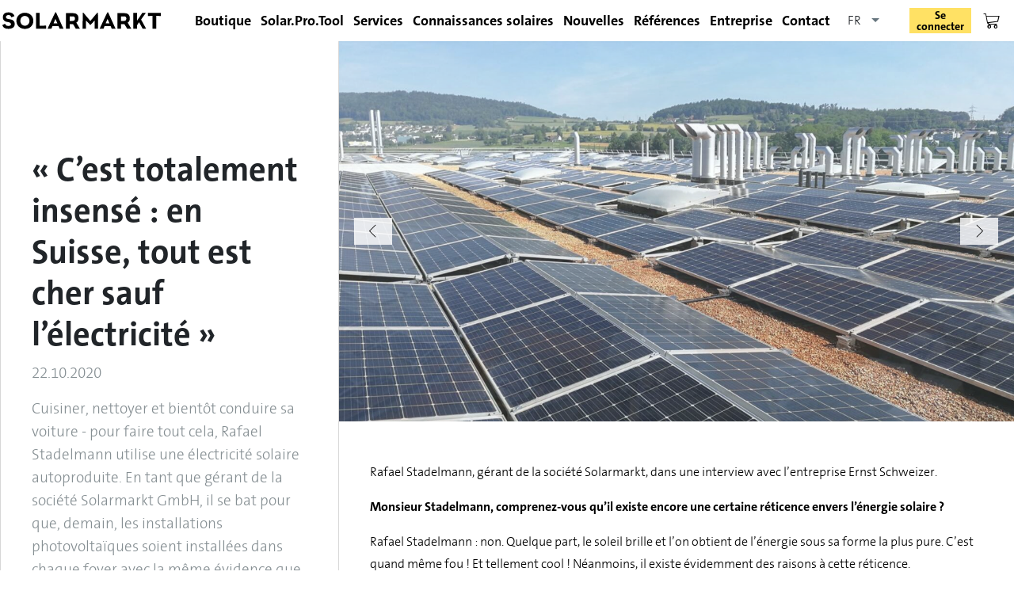

--- FILE ---
content_type: text/html;charset=utf-8
request_url: https://www.solarmarkt.ch/fr/news/detail/%3C%3C-cest-totalement-insense-en-suisse-tout-est-cher-sauf-lelectricite-%3E%3E
body_size: 18794
content:








	
		









 

<!-- Moving away from tiles: variables -->

















<!-- END: Moving away from tiles: variables -->

<!DOCTYPE html>

  
  





 

 

<html lang="fr" class=" no-touchevents"
	  x-data="{isMiniloginOpen : false}"
      data-system-vars="{&quot;language&quot;:&quot;de&quot;,&quot;baseUrl&quot;:&quot;&quot;,&quot;ajaxUrl&quot;:&quot;\/de\/ajax\/&quot;,&quot;editMode&quot;:false,&quot;env&quot;:&quot;staging&quot;,&quot;translations&quot;:{&quot;website&quot;:[]}}">

	 
   <!-- wenn true werden die css und js Dateien direkt von PIMCORE geladen. Funktioniert nur mit production.solarmarkt.ch -->
  
  
  
  
  
<head>
    
     <!-- jQuery muss nicht hinzugefügt werden weil es bereits im bundle.js von dachcom drin ist. -->
    
    
    
	<!-- metaContent ist die Standardshop Variabel die im baseHead.jsp verwendet wird. -->
      
    
    
    
    
    <meta name="format-detection" content="email=no" />
   
    
    
    
    


















 
 
 
 
 
  
  
  
  
    
   

  
  
  
    
  
 
  
    
    
       
       
    
  
  
  
     
    
  
 
  
    
  	
  	
  	
  

   
  
  
    
      <meta name="viewport" content="width=device-width, initial-scale=1, minimum-scale=1.0, maximum-scale=1.0, user-scalable=no">
    
    
    
  <meta name="format-detection" content="telephone=no">
  <meta http-equiv="content-type" content="text/html; charset=utf-8" />
  
 
 
 
 
  
   
   
      <meta name="title" content="">
<meta name="description" content="">
<meta property="og:title" content="">
<meta property="og:description" content="">
<meta property="og:url" content="https://solarmarkt.ch/fr/news/detail/%3C%3C-cest-totalement-insense-en-suisse-tout-est-cher-sauf-lelectricite-%3E%3E">
<meta property="og:type" content="">
<meta property="og:image" content="">
<meta property="og:image" content="https://production.solarmarkt.ch/solarmarkt/headerbilder/499/image-thumb__499__og_image/solarmarkt_key_header2.892517cd.jpg">
<title></title>
<meta name="title" content="">
<meta name="description" content="">
<meta property="og:title" content="">
<meta property="og:description" content="">
<meta property="og:url" content="https://solarmarkt.ch/fr/news/detail/%3C%3C-cest-totalement-insense-en-suisse-tout-est-cher-sauf-lelectricite-%3E%3E">
<meta property="og:type" content="">
<meta property="og:image" content="">
      
   

  
    <meta property="og:type" content="website" />
    
    
      
      <meta property="og:site_name" content="Solarmarkt">
    
  
 
   
   
  
  
  <script type="text/javascript">
    var webshoproot = '/fr'; /*   var webshoproot = 'shop';*/
    
    
    
    var successInWk = 'Vous avez {0} articles dans votre panier.';
    var errorInWk = 'L\'article n\'a pu être placé dans le panier.';
    var jsTxtLoeschen = "Supprimer";
    var successMerkliste = 'L\'article a été intégré et\/ou supprimé dans la\/les liste(s) d\'articles personnalisée(s).';
    var errorMerkliste = 'L\'article n\'a pu être intégré et\/ou supprimé dans la\/les liste(s) d\'articles personnalisée(s).';
  </script>
  
  
  
    
  
  
  
  
    
  
  
  
  
  
  
  
  	<!-- Google Tag Manager -->
	<script>(function(w,d,s,l,i){w[l]=w[l]||[];w[l].push({'gtm.start':
		new Date().getTime(),event:'gtm.js'});var f=d.getElementsByTagName(s)[0],
		j=d.createElement(s),dl=l!='dataLayer'?'&l='+l:'';j.async=true;j.src=
		'https://www.googletagmanager.com/gtm.js?id='+i+dl;f.parentNode.insertBefore(j,f);
		})(window,document,'script','dataLayer', 'GTM-WGQZ5PS');
	</script>
	<!-- End Google Tag Manager -->
   
  
  
  
  
  
  
  
  
  
  
  
  
  
  
  
  
  
  
  
    
    
     
    
     
    
     
    
      




    
   

<meta http-equiv="X-UA-Compatible" content="IE=edge"/> 
<meta name="gloreftag" content="itJt7UcYMpzD+2wZQUQVoA==" /> <!-- GLOBONET Tracking Code --> <script> var _paq = _paq || []; _paq.push(['trackPageView']); _paq.push(['enableLinkTracking']); (function() { var u="//tracking.globonet.ch/"; _paq.push(['setTrackerUrl', u+'piwik.php']); _paq.push(['setSiteId', '1559']); var d=document, g=d.createElement('script'), s=d.getElementsByTagName('script')[0]; g.type='text/javascript'; g.async=true; g.defer=true; g.src=u+'piwik.js'; s.parentNode.insertBefore(g,s); })(); </script> <noscript><p><img src="//tracking.globonet.ch/piwik.php?idsite=1559" style="border:0;" alt="" /></p></noscript> <script async src="https://www.googletagmanager.com/gtag/js?id=G-XQLHPY57B4"></script> <script> window.dataLayer = window.dataLayer || []; function gtag(){dataLayer.push(arguments);} gtag('js', new Date()); gtag('config', 'G-XQLHPY57B4'); </script> <!-- End GLOBONET Tracking Code -->    
<link rel="apple-touch-icon" sizes="180x180" href="/outsrc/ti52/images/favicon/apple-touch-icon.png">    
<link rel="icon" type="image/png" href="/outsrc/ti52/images/favicon/favicon-32x32.png" sizes="32x32" />
<link rel="icon" type="image/png" href="/outsrc/ti52/images/favicon/favicon-16x16.png" sizes="16x16" />    
<link rel="manifest" href="/outsrc/ti52/images/favicon/site.webmanifest">
<link rel="mask-icon" href="/outsrc/ti52/images/favicon/safari-pinned-tab.svg" color="#d2091e">
<link href="https://cdnjs.cloudflare.com/ajax/libs/font-awesome/5.15.4/css/all.min.css" rel="stylesheet">

<meta name="msapplication-TileColor" content="#ffffff">
<meta name="theme-color" content="#ffffff">


  
  
    
    <link href="/outsrc/ti52/css/style.css?v=5209" media="all" rel="stylesheet" type="text/css" />
  




  
    <link href="/css/minify/ti52.css?v=5209" media="all" rel="stylesheet" type="text/css" />
  
  


<script src="/outsrc/ti52/modernizr-bundle.js?v=5209" type="text/javascript"></script>


<script src="https://cdn.jsdelivr.net/npm/pikaday/pikaday.js"></script>
<script src="https://cdn.jsdelivr.net/npm/dayjs/dayjs.min.js"></script>


    
    
     
    
    
    
    
    
    
    
    
    
    
    
    
    
    
  
  
    
  
  
  

  
  
    
  <style type="text/css">
    @media print {
          .noPrint {
             display:none;
          }          
          .wizardContent {
             width: 100%;
          }          
          .wizardContent table {
             width: 100%;
          }          
          table.printtable {
            width: 87%;
          }          
          .navigatorButtons, .ui-button{
            display:none;
          }          
       
         
         
          #content {
             width: 100%;
             padding: 0px;
             font: 14pt Arial;
             margin-left: 16px; 
          }
          
                      
         
          
          #middle {
            padding: 0px;
          }    
      }
          
      a.youtube { 
        position:relative;
      }
      div.youtubebutton {
        background: url("/css/alle/youtubebutton.png") no-repeat scroll 0 0 rgba(0, 0, 0, 0);
        width: 14px;
        height: 14px;
        position: absolute;
        left:22px;
        top:-16px;
        cursor:pointer;
      }      
  </style>
  
  
  
  
    <style>
		#pagewaiting {
			/*background: rgb(142,143,144);*/
			visibility: hidden;
			position: fixed;
			top: 0;
			right: 0;
			bottom: 0;
			left: 0;
			/*filter:alpha(opacity=85);  IE */
			opacity: 0.01; /* Safari, Opera */
			-moz-opacity:1; /* FireFox */
			z-index: 1000;
			transition: opacity 0.5s 1s ; 
		}
		
		#pagewaiting.shown {
			visibility: visible ; 
			opacity: 1;
		}
		
		#spinner {
		   position:absolute; top:50%; left:50%; z-index: 100; margin-left: -35px; margin-top:-35px; z-index: 100; max-width:100px; max-height:100px;
		}
		#spinner img {
		  max-width:100px; max-height:100px;
		}
	</style>	
  
  
  
  
  
  
  
  


  

</head>

<body class="solarmarkt has-sort-overlay theme-default fr">

	<div class="bg-blur"></div>
  
    
      <!-- Google Tag Manager (noscript) -->
      <noscript>
        <iframe src="https://www.googletagmanager.com/ns.html?id=GTM-WGQZ5PS" height="0" width="0" style="display:none;visibility:hidden"></iframe>
      </noscript>
      <!-- End Google Tag Manager (noscript) -->
    
	
    <header x-data="header()" id="header" class="dd-header dd-header-color header ">
      















  
 
  







<div class="header__top flex-nowrap">
  <div class="header__logo">
    <a class="header__logo-link" href="/fr">
      <img class="header__logo-image" src="/outsrc/ti52/images/logo_solarmarkt_without_claim.svg">
    </a>  
  </div>
  
  
  
    













  
  

  
  
  



<nav class="header__nav hnav">
    <ul class="hnav__1st-level-ul">
                    
            <li class="hnav__1st-level-li" x-on:mouseenter="openNavAt(1)" x-on:mouseleave="closeNav()" :class="{'hnav__1st-level-li--show' : indexNavOpen === 1 }">

                <a href="/fr/shop" class="hnav__1st-level-a ">
                    Shop
                </a>

                                    
<div class="megamenu">
    <span class="megamenu__title">
        Shop
    </span>
    <div class="megamenu__layout">
        <ul class="megamenu__2nd-level-ul ">

            
                                    <li class="megamenu__2nd-level-li">
                        <a href="" class="megamenu__2nd-level-a  ">
                            Untermenü
                        </a>

                                                    <ul class="megamenu__3rd-level-ul">
                                                            </ul>
                                            </li>
                
                    </ul>
    </div>
</div>
                            </li>

                    
            <li class="hnav__1st-level-li" x-on:mouseenter="openNavAt(2)" x-on:mouseleave="closeNav()" :class="{'hnav__1st-level-li--show' : indexNavOpen === 2 }">

                <a href="/fr/kontakt-pimcore_spt-anmeldeformular" class="hnav__1st-level-a ">
                    Solar.Pro.Tool
                </a>

                                    
<div class="megamenu">
    <span class="megamenu__title">
        Solar.Pro.Tool
    </span>
    <div class="megamenu__layout">
        <ul class="megamenu__2nd-level-ul megamenu__2nd-level-ul--no-children">

                    </ul>
    </div>
</div>
                            </li>

                    
            <li class="hnav__1st-level-li" x-on:mouseenter="openNavAt(3)" x-on:mouseleave="closeNav()" :class="{'hnav__1st-level-li--show' : indexNavOpen === 3 }">

                <a href="/fr/services" class="hnav__1st-level-a ">
                    Services
                </a>

                                    
<div class="megamenu">
    <span class="megamenu__title">
        Services
    </span>
    <div class="megamenu__layout">
        <ul class="megamenu__2nd-level-ul ">

            
                                    <li class="megamenu__2nd-level-li">
                        <a href="/fr/services/pour-les-partenaires-specialises/support-technique" class="megamenu__2nd-level-a  ">
                            Pour les partenaires spécialisés
                        </a>

                                                    <ul class="megamenu__3rd-level-ul">
                                                                                                            <li class="megamenu__3rd-level-li">
                                            <a href="/fr/services/pour-les-partenaires-specialises/suivi-individualise-aux-partenaires" class="megamenu__3rd-level-a ">
                                                Suivi individualisé aux partenaires
                                            </a>
                                        </li>
                                                                                                                                                <li class="megamenu__3rd-level-li">
                                            <a href="/fr/services/pour-les-partenaires-specialises/logistique" class="megamenu__3rd-level-a ">
                                                Logistique
                                            </a>
                                        </li>
                                                                                                                                                <li class="megamenu__3rd-level-li">
                                            <a href="/fr/services/pour-les-partenaires-specialises/support-technique" class="megamenu__3rd-level-a ">
                                                Support technique
                                            </a>
                                        </li>
                                                                                                                                                <li class="megamenu__3rd-level-li">
                                            <a href="/fr/services/pour-les-maitres-d-ouvrage/formations-salons" class="megamenu__3rd-level-a ">
                                                Formations / Salons
                                            </a>
                                        </li>
                                                                                                                                                <li class="megamenu__3rd-level-li">
                                            <a href="/fr/services/pour-les-partenaires-specialises/solar.pro.tool" class="megamenu__3rd-level-a ">
                                                Solar.Pro.Tool
                                            </a>
                                        </li>
                                                                                                                                                <li class="megamenu__3rd-level-li">
                                            <a href="/fr/services/pour-les-partenaires-specialises/materiel-d-emprunt" class="megamenu__3rd-level-a ">
                                                Matériel d'emprunt
                                            </a>
                                        </li>
                                                                                                                                                                                                                                                                                                            </ul>
                                            </li>
                
            
                                    <li class="megamenu__2nd-level-li">
                        <a href="https://www.solarmarkt.ch/fr/services#maitresdouvrage" class="megamenu__2nd-level-a  ">
                            Pour les maîtres d'ouvrage
                        </a>

                                                    <ul class="megamenu__3rd-level-ul">
                                                                                                            <li class="megamenu__3rd-level-li">
                                            <a href="/fr/services/pour-les-maitres-d-ouvrage/subvention" class="megamenu__3rd-level-a ">
                                                Aide financière
                                            </a>
                                        </li>
                                                                                                                                                <li class="megamenu__3rd-level-li">
                                            <a href="/fr/services/pour-les-maitres-d-ouvrage/configurateur-d-abri-de-voitures" class="megamenu__3rd-level-a ">
                                                Configurateur d'abri de voitures
                                            </a>
                                        </li>
                                                                                                                                                <li class="megamenu__3rd-level-li">
                                            <a href="/fr/services/pour-les-maitres-d-ouvrage/construction-d-une-installation-solaire" class="megamenu__3rd-level-a ">
                                                Construction d'une installation solaire
                                            </a>
                                        </li>
                                                                                                                                                <li class="megamenu__3rd-level-li">
                                            <a href="/fr/services/pour-les-maitres-d-ouvrage/calculateur-de-consommation-propre" class="megamenu__3rd-level-a ">
                                                Calculateur de consommation propre
                                            </a>
                                        </li>
                                                                                                                                                <li class="megamenu__3rd-level-li">
                                            <a href="/fr/services/pour-les-maitres-d-ouvrage/controle-qualite-avec-drones-a-camera-thermique" class="megamenu__3rd-level-a ">
                                                Contrôle qualité avec drones à caméra thermique
                                            </a>
                                        </li>
                                                                                                                                                                                                                                        </ul>
                                            </li>
                
                    </ul>
    </div>
</div>
                            </li>

                    
            <li class="hnav__1st-level-li" x-on:mouseenter="openNavAt(4)" x-on:mouseleave="closeNav()" :class="{'hnav__1st-level-li--show' : indexNavOpen === 4 }">

                <a href="/fr/connaissances-solaires" class="hnav__1st-level-a ">
                    Connaissances solaires
                </a>

                                    
<div class="megamenu">
    <span class="megamenu__title">
        Connaissances solaires
    </span>
    <div class="megamenu__layout">
        <ul class="megamenu__2nd-level-ul ">

            
                                    <li class="megamenu__2nd-level-li">
                        <a href="/fr/connaissances-solaires" class="megamenu__2nd-level-a  ">
                            Aperçu
                        </a>

                                                    <ul class="megamenu__3rd-level-ul">
                                                                                                            <li class="megamenu__3rd-level-li">
                                            <a href="/fr/connaissances-solaires/apercu/accumulateur-commercial" class="megamenu__3rd-level-a ">
                                                Accumulateur commercial
                                            </a>
                                        </li>
                                                                                                                                                <li class="megamenu__3rd-level-li">
                                            <a href="/fr/connaissances-solaires/apercu/systemes-de-stockage" class="megamenu__3rd-level-a ">
                                                Systèmes de stockage
                                            </a>
                                        </li>
                                                                                                                                                <li class="megamenu__3rd-level-li">
                                            <a href="/fr/connaissances-solaires/apercu/bipv" class="megamenu__3rd-level-a ">
                                                BIPV
                                            </a>
                                        </li>
                                                                                                                                                <li class="megamenu__3rd-level-li">
                                            <a href="/fr/connaissances-solaires/apercu/e-mobilite" class="megamenu__3rd-level-a ">
                                                Électromobilité
                                            </a>
                                        </li>
                                                                                                                                                <li class="megamenu__3rd-level-li">
                                            <a href="/fr/services/pour-les-maitres-d-ouvrage/subvention" class="megamenu__3rd-level-a ">
                                                Subvention
                                            </a>
                                        </li>
                                                                                                                                                <li class="megamenu__3rd-level-li">
                                            <a href="/fr/connaissances-solaires/apercu/recyclage" class="megamenu__3rd-level-a ">
                                                Recyclage
                                            </a>
                                        </li>
                                                                                                                                                <li class="megamenu__3rd-level-li">
                                            <a href="/fr/connaissances-solaires/apercu/la-chaleur-issue-du-photovoltaique" class="megamenu__3rd-level-a ">
                                                La chaleur issue du photovoltaïque
                                            </a>
                                        </li>
                                                                                                                                                                    </ul>
                                            </li>
                
                    </ul>
    </div>
</div>
                            </li>

                    
            <li class="hnav__1st-level-li" x-on:mouseenter="openNavAt(5)" x-on:mouseleave="closeNav()" :class="{'hnav__1st-level-li--show' : indexNavOpen === 5 }">

                <a href="/fr/nouvelles" class="hnav__1st-level-a ">
                    Nouvelles
                </a>

                                    
<div class="megamenu">
    <span class="megamenu__title">
        Nouvelles
    </span>
    <div class="megamenu__layout">
        <ul class="megamenu__2nd-level-ul ">

            
                                    <li class="megamenu__2nd-level-li">
                        <a href="/fr/nouvelles" class="megamenu__2nd-level-a  ">
                            Aperçu
                        </a>

                                                    <ul class="megamenu__3rd-level-ul">
                                                                                                            <li class="megamenu__3rd-level-li">
                                            <a href="https://www.solarmarkt.ch/fr/nouvelles?category=65" class="megamenu__3rd-level-a ">
                                                Nouvelles
                                            </a>
                                        </li>
                                                                                                                                                <li class="megamenu__3rd-level-li">
                                            <a href="https://www.solarmarkt.ch/fr/nouvelles?category=social" class="megamenu__3rd-level-a ">
                                                Social Media
                                            </a>
                                        </li>
                                                                                                                                                <li class="megamenu__3rd-level-li">
                                            <a href="https://www.solarmarkt.ch/fr/nouvelles?category=trainings" class="megamenu__3rd-level-a ">
                                                Fromations et webinaires
                                            </a>
                                        </li>
                                                                                                                                                <li class="megamenu__3rd-level-li">
                                            <a href="https://www.solarmarkt.ch/fr/nouvelles?category=64" class="megamenu__3rd-level-a ">
                                                Salons et congrès
                                            </a>
                                        </li>
                                                                                                                                                <li class="megamenu__3rd-level-li">
                                            <a href="https://www.solarmarkt.ch/fr/nouvelles?category=67" class="megamenu__3rd-level-a ">
                                                Vidéos
                                            </a>
                                        </li>
                                                                                                </ul>
                                            </li>
                
                    </ul>
    </div>
</div>
                            </li>

                    
            <li class="hnav__1st-level-li" x-on:mouseenter="openNavAt(6)" x-on:mouseleave="closeNav()" :class="{'hnav__1st-level-li--show' : indexNavOpen === 6 }">

                <a href="/fr/references" class="hnav__1st-level-a ">
                    Références
                </a>

                                    
<div class="megamenu">
    <span class="megamenu__title">
        Références
    </span>
    <div class="megamenu__layout">
        <ul class="megamenu__2nd-level-ul ">

            
                                    <li class="megamenu__2nd-level-li">
                        <a href="/fr/references" class="megamenu__2nd-level-a  ">
                            Aperçu
                        </a>

                                                    <ul class="megamenu__3rd-level-ul">
                                                                                                            <li class="megamenu__3rd-level-li">
                                            <a href="/fr/references?category=fa%C3%A7ade" class="megamenu__3rd-level-a ">
                                                Façade
                                            </a>
                                        </li>
                                                                                                                                                <li class="megamenu__3rd-level-li">
                                            <a href="/fr/references?category=sur-toiture" class="megamenu__3rd-level-a ">
                                                Sur toiture
                                            </a>
                                        </li>
                                                                                                                                                <li class="megamenu__3rd-level-li">
                                            <a href="/fr/references?category=stockage" class="megamenu__3rd-level-a ">
                                                Stockage
                                            </a>
                                        </li>
                                                                                                                                                <li class="megamenu__3rd-level-li">
                                            <a href="/fr/references?category=balcon-l%C3%B4ture" class="megamenu__3rd-level-a ">
                                                Balcon &amp; clôture
                                            </a>
                                        </li>
                                                                                                                                                <li class="megamenu__3rd-level-li">
                                            <a href="/fr/references?category=Carport-terrasses" class="megamenu__3rd-level-a ">
                                                Carport &amp; terrasses
                                            </a>
                                        </li>
                                                                                                                                                <li class="megamenu__3rd-level-li">
                                            <a href="/fr/references?category=toit-int%C3%A9gr%C3%A9" class="megamenu__3rd-level-a ">
                                                Toit intégré
                                            </a>
                                        </li>
                                                                                                </ul>
                                            </li>
                
                    </ul>
    </div>
</div>
                            </li>

                    
            <li class="hnav__1st-level-li" x-on:mouseenter="openNavAt(7)" x-on:mouseleave="closeNav()" :class="{'hnav__1st-level-li--show' : indexNavOpen === 7 }">

                <a href="/fr/entreprise" class="hnav__1st-level-a ">
                    Entreprise
                </a>

                                    
<div class="megamenu">
    <span class="megamenu__title">
        Entreprise
    </span>
    <div class="megamenu__layout">
        <ul class="megamenu__2nd-level-ul ">

            
                                    <li class="megamenu__2nd-level-li">
                        <a href="/fr/entreprise" class="megamenu__2nd-level-a  ">
                            Aperçu
                        </a>

                                                    <ul class="megamenu__3rd-level-ul">
                                                                                                            <li class="megamenu__3rd-level-li">
                                            <a href="/fr/entreprise/apercu/team" class="megamenu__3rd-level-a ">
                                                Team
                                            </a>
                                        </li>
                                                                                                                                                <li class="megamenu__3rd-level-li">
                                            <a href="/fr/entreprise/apercu/offres-d-emploi" class="megamenu__3rd-level-a ">
                                                Jobs
                                            </a>
                                        </li>
                                                                                                                                                <li class="megamenu__3rd-level-li">
                                            <a href="/fr/entreprise/apercu/engagement-sociale" class="megamenu__3rd-level-a ">
                                                Engagement social
                                            </a>
                                        </li>
                                                                                                                                                <li class="megamenu__3rd-level-li">
                                            <a href="/fr/entreprise/apercu/horaires-d-ouverture" class="megamenu__3rd-level-a ">
                                                Heures d’ouverture
                                            </a>
                                        </li>
                                                                                                                                                <li class="megamenu__3rd-level-li">
                                            <a href="/fr/entreprise/apercu/protection-de-donnees" class="megamenu__3rd-level-a ">
                                                Protection de Donnees
                                            </a>
                                        </li>
                                                                                                                                                <li class="megamenu__3rd-level-li">
                                            <a href="/fr/entreprise/apercu/mentions-legales" class="megamenu__3rd-level-a ">
                                                Mentions légales
                                            </a>
                                        </li>
                                                                                                                                                <li class="megamenu__3rd-level-li">
                                            <a href="/fr/entreprise/apercu/conditions-generales" class="megamenu__3rd-level-a ">
                                                CGV
                                            </a>
                                        </li>
                                                                                                                                                                    </ul>
                                            </li>
                
                    </ul>
    </div>
</div>
                            </li>

                    
            <li class="hnav__1st-level-li" x-on:mouseenter="openNavAt(8)" x-on:mouseleave="closeNav()" :class="{'hnav__1st-level-li--show' : indexNavOpen === 8 }">

                <a href="/fr/content/kontakt" class="hnav__1st-level-a ">
                    Contact
                </a>

                                    
<div class="megamenu">
    <span class="megamenu__title">
        Contact
    </span>
    <div class="megamenu__layout">
        <ul class="megamenu__2nd-level-ul megamenu__2nd-level-ul--no-children">

                    </ul>
    </div>
</div>
                            </li>

            </ul>
</nav>



<div id="shopmenu-placeholder" style="display: none;">
  <a href="/fr/shop" class="hnav__1st-level-a ">
  	Boutique
  </a>
  <div class="megamenu">
	  <h2 class="megamenu__title">Boutique</h2>
	  <div class="megamenu__layout">
	    <ul class="megamenu__2nd-level-ul ">
	      
		    <li class="megamenu__2nd-level-li">
	          <a href="/fr/shop" class="megamenu__2nd-level-a  ">
	          	Meilleures catégories
	          </a>
	          <ul class="megamenu__3rd-level-ul">
	            
	              <li class="megamenu__3rd-level-li">          
	                <a href="/fr/panneaux-solaires" 
	                	class="megamenu__3rd-level-a ">
	        	      Panneaux solaires
	       	        </a>
	              </li>
	            
	              <li class="megamenu__3rd-level-li">          
	                <a href="/fr/onduleurs" 
	                	class="megamenu__3rd-level-a ">
	        	      Onduleurs
	       	        </a>
	              </li>
	            
	              <li class="megamenu__3rd-level-li">          
	                <a href="/fr/systemes-de-stockage" 
	                	class="megamenu__3rd-level-a ">
	        	      Systèmes de stockage
	       	        </a>
	              </li>
	            
	              <li class="megamenu__3rd-level-li">          
	                <a href="/fr/electromobilite" 
	                	class="megamenu__3rd-level-a ">
	        	      Électromobilité
	       	        </a>
	              </li>
	            
	              <li class="megamenu__3rd-level-li">          
	                <a href="/fr/systemes-de-montage" 
	                	class="megamenu__3rd-level-a ">
	        	      Systèmes de montage
	       	        </a>
	              </li>
	            
	          </ul>
	        </li>
	      
	                            
	      <li class="megamenu__2nd-level-li">
	        <a href="/fr/shop" class="megamenu__2nd-level-a  ">
	          Liens directs
	        </a>
	        <ul class="megamenu__3rd-level-ul">
	          
	          
	          
	          	<li class="megamenu__3rd-level-li">
	               <a href="/fr/cms/downloads" 
	               	class="megamenu__3rd-level-a ">
	                 Téléchargements
	               </a>
	             </li>
	          
	        
	          
	            
	          
	            
	          
	            
	          
	            
	          
	            
	          
	            
	          
	            
	          
	            
	          
	            
	          
	            
	          
	            
	          
	            
	          
	            
	          
	            
	          
	            
	          
	            
	          
	            
	              <li class="megamenu__3rd-level-li">
	                <a href="/fr/prestation-de-service" 
	                	class="megamenu__3rd-level-a ">
	                  Prestation de service
	                </a>
	              </li>
	            
	          
	            
	              <li class="megamenu__3rd-level-li">
	                <a href="/fr/nouveautes" 
	                	class="megamenu__3rd-level-a ">
	                  Nouveautés
	                </a>
	              </li>
	            
	          
	            
	              <li class="megamenu__3rd-level-li">
	                <a href="/fr/materiel-d-exposition" 
	                	class="megamenu__3rd-level-a ">
	                  Matériel d&#039;exposition
	                </a>
	              </li>
	            
	          
	          
	        </ul>
	      </li>
	      
	      <li class="megamenu__2nd-level-li">
	      	
	      	  
	      	  	<a href="/fr/content/kontakt/registration" 
	      	  		class="megamenu__2nd-level-a  ">          
	        	  Demande de login
	        	</a>
	      	  
	      	  
	      	   
	      </li>
	    </ul>    
	    <div class="megamenu__snippet"></div>
	  </div>
  </div>
</div>

<div id="spt-placeholder" style="display: none;">
  
    
    
    
      
    
    
  
  
  <a href="https://www.solarmarkt.ch/fr/services/pour-les-partenaires-specialises/solar.pro.tool" target="_blank" class="hnav__1st-level-a ">
  	Solar.Pro.Tool
  </a>
</div>

<div id="kontakt-placeholder" style="display: none;">
  <a href="/fr/content/kontakt" class="hnav__1st-level-a ">
  	Contact
  </a>
</div>

       
<div id="sprachwechsel-mobile-placeholder" style="display:none;">
  <ul>
    
      
      
		<li class="selected">
		  <a href="/fr" id="lang-fr">FR</a>  
		</li>    
      
		<li class="">
		  <a href="/de" id="lang-de">DE</a>  
		</li>    
      
		<li class="">
		  <a href="/it" id="lang-it">IT</a>  
		</li>    
      
    
	

      
    
   </ul>
</div>

  
  
  <div class="header__shop-icons">
  
    
    
       








<html lang="" class=" no-touchevents"
      data-system-vars="{&quot;language&quot;:&quot;de&quot;,&quot;baseUrl&quot;:&quot;&quot;,&quot;ajaxUrl&quot;:&quot;\/de\/ajax\/&quot;,&quot;editMode&quot;:false,&quot;env&quot;:&quot;staging&quot;,&quot;translations&quot;:{&quot;website&quot;:[]}}">


 



 

	
	
		
		<nav class="header__language-nav" x-data="">
    <select class="dd-select borderless" x-on:change="window.location.href = $event.target.value">
        
                                    <option selected value="/fr">
                    FR
                </option>
                                                                <option value="/de">
                    DE
                </option>
                                                                <option value="/it">
                    IT
                </option>
                                        </select>
</nav>
	


		
		<div class="header__user-area"> 
	      <div class="header__action header__user-login">
 	        <button class="header__login-label btn btn-primary btn-tiny" role="button"
    	x-on:click.stop="isMiniloginOpen = !isMiniloginOpen">
      Se connecter</button>
    <div class="minilogin minilogin-dialog"
     :class="isMiniloginOpen ? 'open' : ''"
	 x-on:click.outside="isMiniloginOpen = false"> 
  









  
  
  
  
  
  
  
    
    
  
  
  
  
    
    
        
          
    
   
  
  
  
  
  
  







  <fieldset class="minilogin__inner">
      
        
          <span class="minilogin__title">Login</span>
          <form class="minilogin__form account" method="post" action="/fr/login/login" >
            
            
            
            
            <input name="anmeldename" class="minilogin__input" type="text" 
                placeholder="Adresse email" required="required" autocomplete="username">
            <div class="account__password">
            	<input name="passwort" class="minilogin__input account__password-input" type="password" 
                	placeholder="Mot de passe" required="required" autocomplete="current-password">
            	<button class="account__password-toggle" tabindex="-1"></button>
            </div>
            <input id="loginRedirect" name="loginRedirect" type="hidden" value="/fr/news/detail/%3C%3C-cest-totalement-insense-en-suisse-tout-est-cher-sauf-lelectricite-%3E%3E" />
            <div class="form-fields">      
	            <input type="checkbox" name="autologinCbx" id="autologinCbx" style="width:0;" checked/> 
	            <label for="autologinCbx"><p>Rester connecté</p></label>
            </div>
            <button type="submit" class="btn btn-primary btn-medium minilogin__btn minilogin__btn--login">Se connecter</button>
            
            
            
            
            <a href="/fr/login/pwVergessen" 
                class="btn btn-secondary btn-medium minilogin__btn">Oublié le mot de passe</a>
            <a href="/fr/content/kontakt/registration" 
                class="btn btn-secondary btn-medium minilogin__btn">Demande d'enregistrement pour login</a>                 
            
            
                      
          </form>
        
              
       
  </fieldset>




</div>
	      </div>
		</div>
	  
	    
	    <div class="mini-dialogue p-3 d-flex flex-row">
	      <button type="button" class="close mt-3 mr-3 position-absolute" style="right:0; top:0;" aria-label="Close">
	        <span aria-hidden="true" class="icon-close-big"></span>
	      </button>
	    </div>
		         
		<div class="compare-bookmark-action d-inline-flex">
		  <div class="action-icons-container d-inline-flex">
		    <div class="header__action compare">
		      <div class="mini-dialogue-compare">
		        <div id="compare-counter" class="">
		          
		        </div>
	          
		        <a href="/fr/produktvergleich/show" class="compare-icon header__icon icon-compare"></a>
		      </div>
		    </div>
		    
	        
		  </div>
		</div>
		
		
		    <div class="header__action mini-cart">      
		      
		      
		         
		        
		          <a href="/fr/checkout?_flowId=checkout" class="header__cart-link header__icon mini-cart-icon  icon-cart"></a>
		        
		      
		      
		      	<button id="open-mini-cart" class="header__minicart-btn header__icon mini-cart-icon icon-cart"></button>
			  	










  
  
  

  


  
  <div id="mini-cart-indicator" class=" d-block"> <!--todo inserted by kristina.salini [24.11.2022] this class is excluded from new v. -->
    
  </div>
  
  
  <div id="mini-cart" class="minicart minicart-dialog" >
    <div class="minicart__top">
      <button class="minicart__close" aria-label="close minicart"></button>      
    </div>   
    <div class="minicart__body cart-mini-body" id="mini-cart-body">
      <div class="minicart__body-inner">   
        
        <div class="minicart__new" style="display: none !important;" >    <!--todo inseted from ks shall we change it?-->    
                  
          <button class="minicart__new-btn btn btn-small visible">
              <span class="icon-link-arrow"></span>
              Placeholder
          </button>
          <div class="minicart__new-form">
              <input class="minicart__new-input" placeholder="Neuer Warenkorb ..">
              <button class="minicart__new-submit btn btn-small btn-secondary">
                  Placeholder
              </button>
          </div>
          <div class="minicart__new-select">
            <select class="dd-select has-delete highlight-selected" name="status">
              <option value="0" selected="selected">Placeholder</option>
            </select>
          </div>                                    
        </div>
     
        
          Votre panier est vide
        
      </div>
    </div>    
  </div>
  



			  
			</div>
		
	  
   
 </div> 
 
  
  
  












  
  

  
  
  
  
  



<div x-data="mobileMenu()" class="mmenu">
    <button class="mmenu__burger" :class="isOpen &amp;&amp; 'is-open'" x-on:click="toggle">
        <span></span>
        <span></span>
        <span></span>
    </button>

    <div x-cloak="" x-show="isOpen" x-transition:enter="mmenu__overlay--enter" x-transition:enter-start="mmenu__overlay--enter-start" x-transition:enter-end="mmenu__overlay--enter-end" class="mmenu__overlay" :class="isOpen &amp;&amp; 'mmenu__overlay--is-open'">
        <div class="mmenu__top">
            <span class="mmenu__title">Menu</span>
        </div>

        <nav class="mnav mmenu__nav">
            <!-- First level -->
            <ul class="mnav__1st-level-ul" x-ref="navScroll">
                                    
                    <li class="mnav__1st-level-li">
                        <div class="mnav__1st-level-div " :class="{ 'mnav__1st-level-div--open' : primaryOpen === 1 }">
                            <a href="/fr/shop" target="_self" class="mnav__1st-level-a">
                                Shop
                            </a>

                                                            <button class="mnav__1st-level-button" x-on:click="togglePrimary(1)">
                                    <div class="mnav__1st-level-icon" :class="{ 'mnav__1st-level-icon--open' : primaryOpen === Number(1) }">
                                    </div>
                                </button>
                            
                        </div>

                        <!-- Second level -->
                                                    <ul x-show="primaryOpen === 1" x-transition:enter="mnav__2nd-level-ul--enter" x-transition:enter-start="mnav__2nd-level-ul--enter-start" x-transition:enter-end="mnav__2nd-level-ul--enter-end" class="mnav__2nd-level-ul">

                                                                    
                                    <li class="mnav__2nd-level-li">
                                        <div class="mnav__2nd-level-div" :class="{ 'mnav__2nd-level-div--open' : secondaryOpen === 1 }">
                                            <a href="" target="_self" class="mnav__2nd-level-a">
                                                Untermenü
                                            </a>
                                        </div>

                                        <!-- Third level -->
                                                                            </li>
                                                            </ul>
                        
                    </li>
                                    
                    <li class="mnav__1st-level-li">
                        <div class="mnav__1st-level-div " :class="{ 'mnav__1st-level-div--open' : primaryOpen === 2 }">
                            <a href="/fr/kontakt-pimcore_spt-anmeldeformular" target="_self" class="mnav__1st-level-a">
                                Solar.Pro.Tool
                            </a>

                            
                        </div>

                        <!-- Second level -->
                        
                    </li>
                                    
                    <li class="mnav__1st-level-li">
                        <div class="mnav__1st-level-div " :class="{ 'mnav__1st-level-div--open' : primaryOpen === 3 }">
                            <a href="/fr/services" target="_self" class="mnav__1st-level-a">
                                Services
                            </a>

                                                            <button class="mnav__1st-level-button" x-on:click="togglePrimary(3)">
                                    <div class="mnav__1st-level-icon" :class="{ 'mnav__1st-level-icon--open' : primaryOpen === Number(3) }">
                                    </div>
                                </button>
                            
                        </div>

                        <!-- Second level -->
                                                    <ul x-show="primaryOpen === 3" x-transition:enter="mnav__2nd-level-ul--enter" x-transition:enter-start="mnav__2nd-level-ul--enter-start" x-transition:enter-end="mnav__2nd-level-ul--enter-end" class="mnav__2nd-level-ul">

                                                                    
                                    <li class="mnav__2nd-level-li">
                                        <div class="mnav__2nd-level-div" :class="{ 'mnav__2nd-level-div--open' : secondaryOpen === 1 }">
                                            <a href="/fr/services/pour-les-partenaires-specialises/support-technique" target="_self" class="mnav__2nd-level-a">
                                                Pour les partenaires spécialisés
                                            </a>
                                        </div>

                                        <!-- Third level -->
                                                                                    <ul x-transition:enter="mnav__3rd-level-ul--enter" x-transition:enter-start="mnav__3rd-level-ul--enter-start" x-transition:enter-end="mnav__3rd-level-ul--enter-end" class="mnav__3rd-level-ul">

                                                                                                                                                        <li class="mnav__3rd-level-li">
                                                        <a href="/fr/services/pour-les-partenaires-specialises/suivi-individualise-aux-partenaires" target="_self" class="mnav__3rd-level-a">
                                                            Suivi individualisé aux partenaires
                                                        </a>

                                                                                                            </li>

                                                                                                                                                        <li class="mnav__3rd-level-li">
                                                        <a href="/fr/services/pour-les-partenaires-specialises/logistique" target="_self" class="mnav__3rd-level-a">
                                                            Logistique
                                                        </a>

                                                                                                            </li>

                                                                                                                                                        <li class="mnav__3rd-level-li">
                                                        <a href="/fr/services/pour-les-partenaires-specialises/support-technique" target="_self" class="mnav__3rd-level-a">
                                                            Support technique
                                                        </a>

                                                                                                            </li>

                                                                                                                                                        <li class="mnav__3rd-level-li">
                                                        <a href="/fr/services/pour-les-maitres-d-ouvrage/formations-salons" target="_self" class="mnav__3rd-level-a">
                                                            Formations / Salons
                                                        </a>

                                                                                                            </li>

                                                                                                                                                        <li class="mnav__3rd-level-li">
                                                        <a href="/fr/services/pour-les-partenaires-specialises/solar.pro.tool" target="_self" class="mnav__3rd-level-a">
                                                            Solar.Pro.Tool
                                                        </a>

                                                                                                            </li>

                                                                                                                                                        <li class="mnav__3rd-level-li">
                                                        <a href="/fr/services/pour-les-partenaires-specialises/materiel-d-emprunt" target="_self" class="mnav__3rd-level-a">
                                                            Matériel d'emprunt
                                                        </a>

                                                                                                            </li>

                                                                                            </ul>

                                                                            </li>
                                                                    
                                    <li class="mnav__2nd-level-li">
                                        <div class="mnav__2nd-level-div" :class="{ 'mnav__2nd-level-div--open' : secondaryOpen === 2 }">
                                            <a href="https://www.solarmarkt.ch/fr/services#maitresdouvrage" target="_self" class="mnav__2nd-level-a">
                                                Pour les maîtres d'ouvrage
                                            </a>
                                        </div>

                                        <!-- Third level -->
                                                                                    <ul x-transition:enter="mnav__3rd-level-ul--enter" x-transition:enter-start="mnav__3rd-level-ul--enter-start" x-transition:enter-end="mnav__3rd-level-ul--enter-end" class="mnav__3rd-level-ul">

                                                                                                                                                        <li class="mnav__3rd-level-li">
                                                        <a href="/fr/services/pour-les-maitres-d-ouvrage/subvention" target="_self" class="mnav__3rd-level-a">
                                                            Aide financière
                                                        </a>

                                                                                                            </li>

                                                                                                                                                        <li class="mnav__3rd-level-li">
                                                        <a href="/fr/services/pour-les-maitres-d-ouvrage/configurateur-d-abri-de-voitures" target="_self" class="mnav__3rd-level-a">
                                                            Configurateur d'abri de voitures
                                                        </a>

                                                                                                            </li>

                                                                                                                                                        <li class="mnav__3rd-level-li">
                                                        <a href="/fr/services/pour-les-maitres-d-ouvrage/construction-d-une-installation-solaire" target="_self" class="mnav__3rd-level-a">
                                                            Construction d'une installation solaire
                                                        </a>

                                                                                                            </li>

                                                                                                                                                        <li class="mnav__3rd-level-li">
                                                        <a href="/fr/services/pour-les-maitres-d-ouvrage/calculateur-de-consommation-propre" target="_self" class="mnav__3rd-level-a">
                                                            Calculateur de consommation propre
                                                        </a>

                                                                                                            </li>

                                                                                                                                                        <li class="mnav__3rd-level-li">
                                                        <a href="/fr/services/pour-les-maitres-d-ouvrage/controle-qualite-avec-drones-a-camera-thermique" target="_self" class="mnav__3rd-level-a">
                                                            Contrôle qualité avec drones à caméra thermique
                                                        </a>

                                                                                                            </li>

                                                                                            </ul>

                                                                            </li>
                                                            </ul>
                        
                    </li>
                                    
                    <li class="mnav__1st-level-li">
                        <div class="mnav__1st-level-div " :class="{ 'mnav__1st-level-div--open' : primaryOpen === 4 }">
                            <a href="/fr/connaissances-solaires" target="_self" class="mnav__1st-level-a">
                                Connaissances solaires
                            </a>

                                                            <button class="mnav__1st-level-button" x-on:click="togglePrimary(4)">
                                    <div class="mnav__1st-level-icon" :class="{ 'mnav__1st-level-icon--open' : primaryOpen === Number(4) }">
                                    </div>
                                </button>
                            
                        </div>

                        <!-- Second level -->
                                                    <ul x-show="primaryOpen === 4" x-transition:enter="mnav__2nd-level-ul--enter" x-transition:enter-start="mnav__2nd-level-ul--enter-start" x-transition:enter-end="mnav__2nd-level-ul--enter-end" class="mnav__2nd-level-ul">

                                                                    
                                    <li class="mnav__2nd-level-li">
                                        <div class="mnav__2nd-level-div" :class="{ 'mnav__2nd-level-div--open' : secondaryOpen === 1 }">
                                            <a href="/fr/connaissances-solaires" target="_self" class="mnav__2nd-level-a">
                                                Aperçu
                                            </a>
                                        </div>

                                        <!-- Third level -->
                                                                                    <ul x-transition:enter="mnav__3rd-level-ul--enter" x-transition:enter-start="mnav__3rd-level-ul--enter-start" x-transition:enter-end="mnav__3rd-level-ul--enter-end" class="mnav__3rd-level-ul">

                                                                                                                                                        <li class="mnav__3rd-level-li">
                                                        <a href="/fr/connaissances-solaires/apercu/accumulateur-commercial" target="_self" class="mnav__3rd-level-a">
                                                            Accumulateur commercial
                                                        </a>

                                                                                                            </li>

                                                                                                                                                        <li class="mnav__3rd-level-li">
                                                        <a href="/fr/connaissances-solaires/apercu/systemes-de-stockage" target="_self" class="mnav__3rd-level-a">
                                                            Systèmes de stockage
                                                        </a>

                                                                                                            </li>

                                                                                                                                                        <li class="mnav__3rd-level-li">
                                                        <a href="/fr/connaissances-solaires/apercu/bipv" target="_self" class="mnav__3rd-level-a">
                                                            BIPV
                                                        </a>

                                                                                                            </li>

                                                                                                                                                        <li class="mnav__3rd-level-li">
                                                        <a href="/fr/connaissances-solaires/apercu/e-mobilite" target="_blank" class="mnav__3rd-level-a">
                                                            Électromobilité
                                                        </a>

                                                                                                            </li>

                                                                                                                                                        <li class="mnav__3rd-level-li">
                                                        <a href="/fr/services/pour-les-maitres-d-ouvrage/subvention" target="_self" class="mnav__3rd-level-a">
                                                            Subvention
                                                        </a>

                                                                                                            </li>

                                                                                                                                                        <li class="mnav__3rd-level-li">
                                                        <a href="/fr/connaissances-solaires/apercu/recyclage" target="_self" class="mnav__3rd-level-a">
                                                            Recyclage
                                                        </a>

                                                                                                            </li>

                                                                                                                                                        <li class="mnav__3rd-level-li">
                                                        <a href="/fr/connaissances-solaires/apercu/la-chaleur-issue-du-photovoltaique" target="_self" class="mnav__3rd-level-a">
                                                            La chaleur issue du photovoltaïque
                                                        </a>

                                                                                                            </li>

                                                                                            </ul>

                                                                            </li>
                                                            </ul>
                        
                    </li>
                                    
                    <li class="mnav__1st-level-li">
                        <div class="mnav__1st-level-div " :class="{ 'mnav__1st-level-div--open' : primaryOpen === 5 }">
                            <a href="/fr/nouvelles" target="_self" class="mnav__1st-level-a">
                                Nouvelles
                            </a>

                                                            <button class="mnav__1st-level-button" x-on:click="togglePrimary(5)">
                                    <div class="mnav__1st-level-icon" :class="{ 'mnav__1st-level-icon--open' : primaryOpen === Number(5) }">
                                    </div>
                                </button>
                            
                        </div>

                        <!-- Second level -->
                                                    <ul x-show="primaryOpen === 5" x-transition:enter="mnav__2nd-level-ul--enter" x-transition:enter-start="mnav__2nd-level-ul--enter-start" x-transition:enter-end="mnav__2nd-level-ul--enter-end" class="mnav__2nd-level-ul">

                                                                    
                                    <li class="mnav__2nd-level-li">
                                        <div class="mnav__2nd-level-div" :class="{ 'mnav__2nd-level-div--open' : secondaryOpen === 1 }">
                                            <a href="/fr/nouvelles" target="_self" class="mnav__2nd-level-a">
                                                Aperçu
                                            </a>
                                        </div>

                                        <!-- Third level -->
                                                                                    <ul x-transition:enter="mnav__3rd-level-ul--enter" x-transition:enter-start="mnav__3rd-level-ul--enter-start" x-transition:enter-end="mnav__3rd-level-ul--enter-end" class="mnav__3rd-level-ul">

                                                                                                                                                        <li class="mnav__3rd-level-li">
                                                        <a href="https://www.solarmarkt.ch/fr/nouvelles?category=65" target="_self" class="mnav__3rd-level-a">
                                                            Nouvelles
                                                        </a>

                                                                                                            </li>

                                                                                                                                                        <li class="mnav__3rd-level-li">
                                                        <a href="https://www.solarmarkt.ch/fr/nouvelles?category=social" target="_self" class="mnav__3rd-level-a">
                                                            Social Media
                                                        </a>

                                                                                                            </li>

                                                                                                                                                        <li class="mnav__3rd-level-li">
                                                        <a href="https://www.solarmarkt.ch/fr/nouvelles?category=trainings" target="_self" class="mnav__3rd-level-a">
                                                            Fromations et webinaires
                                                        </a>

                                                                                                            </li>

                                                                                                                                                        <li class="mnav__3rd-level-li">
                                                        <a href="https://www.solarmarkt.ch/fr/nouvelles?category=64" target="_self" class="mnav__3rd-level-a">
                                                            Salons et congrès
                                                        </a>

                                                                                                            </li>

                                                                                                                                                        <li class="mnav__3rd-level-li">
                                                        <a href="https://www.solarmarkt.ch/fr/nouvelles?category=67" target="_self" class="mnav__3rd-level-a">
                                                            Vidéos
                                                        </a>

                                                                                                            </li>

                                                                                            </ul>

                                                                            </li>
                                                            </ul>
                        
                    </li>
                                    
                    <li class="mnav__1st-level-li">
                        <div class="mnav__1st-level-div " :class="{ 'mnav__1st-level-div--open' : primaryOpen === 6 }">
                            <a href="/fr/references" target="_self" class="mnav__1st-level-a">
                                Références
                            </a>

                                                            <button class="mnav__1st-level-button" x-on:click="togglePrimary(6)">
                                    <div class="mnav__1st-level-icon" :class="{ 'mnav__1st-level-icon--open' : primaryOpen === Number(6) }">
                                    </div>
                                </button>
                            
                        </div>

                        <!-- Second level -->
                                                    <ul x-show="primaryOpen === 6" x-transition:enter="mnav__2nd-level-ul--enter" x-transition:enter-start="mnav__2nd-level-ul--enter-start" x-transition:enter-end="mnav__2nd-level-ul--enter-end" class="mnav__2nd-level-ul">

                                                                    
                                    <li class="mnav__2nd-level-li">
                                        <div class="mnav__2nd-level-div" :class="{ 'mnav__2nd-level-div--open' : secondaryOpen === 1 }">
                                            <a href="/fr/references" target="_self" class="mnav__2nd-level-a">
                                                Aperçu
                                            </a>
                                        </div>

                                        <!-- Third level -->
                                                                                    <ul x-transition:enter="mnav__3rd-level-ul--enter" x-transition:enter-start="mnav__3rd-level-ul--enter-start" x-transition:enter-end="mnav__3rd-level-ul--enter-end" class="mnav__3rd-level-ul">

                                                                                                                                                        <li class="mnav__3rd-level-li">
                                                        <a href="/fr/references?category=fa%C3%A7ade" target="_self" class="mnav__3rd-level-a">
                                                            Façade
                                                        </a>

                                                                                                            </li>

                                                                                                                                                        <li class="mnav__3rd-level-li">
                                                        <a href="/fr/references?category=sur-toiture" target="_self" class="mnav__3rd-level-a">
                                                            Sur toiture
                                                        </a>

                                                                                                            </li>

                                                                                                                                                        <li class="mnav__3rd-level-li">
                                                        <a href="/fr/references?category=stockage" target="_self" class="mnav__3rd-level-a">
                                                            Stockage
                                                        </a>

                                                                                                            </li>

                                                                                                                                                        <li class="mnav__3rd-level-li">
                                                        <a href="/fr/references?category=balcon-l%C3%B4ture" target="_self" class="mnav__3rd-level-a">
                                                            Balcon &amp; clôture
                                                        </a>

                                                                                                            </li>

                                                                                                                                                        <li class="mnav__3rd-level-li">
                                                        <a href="/fr/references?category=Carport-terrasses" target="_self" class="mnav__3rd-level-a">
                                                            Carport &amp; terrasses
                                                        </a>

                                                                                                            </li>

                                                                                                                                                        <li class="mnav__3rd-level-li">
                                                        <a href="/fr/references?category=toit-int%C3%A9gr%C3%A9" target="_self" class="mnav__3rd-level-a">
                                                            Toit intégré
                                                        </a>

                                                                                                            </li>

                                                                                            </ul>

                                                                            </li>
                                                            </ul>
                        
                    </li>
                                    
                    <li class="mnav__1st-level-li">
                        <div class="mnav__1st-level-div " :class="{ 'mnav__1st-level-div--open' : primaryOpen === 7 }">
                            <a href="/fr/entreprise" target="_self" class="mnav__1st-level-a">
                                Entreprise
                            </a>

                                                            <button class="mnav__1st-level-button" x-on:click="togglePrimary(7)">
                                    <div class="mnav__1st-level-icon" :class="{ 'mnav__1st-level-icon--open' : primaryOpen === Number(7) }">
                                    </div>
                                </button>
                            
                        </div>

                        <!-- Second level -->
                                                    <ul x-show="primaryOpen === 7" x-transition:enter="mnav__2nd-level-ul--enter" x-transition:enter-start="mnav__2nd-level-ul--enter-start" x-transition:enter-end="mnav__2nd-level-ul--enter-end" class="mnav__2nd-level-ul">

                                                                    
                                    <li class="mnav__2nd-level-li">
                                        <div class="mnav__2nd-level-div" :class="{ 'mnav__2nd-level-div--open' : secondaryOpen === 1 }">
                                            <a href="/fr/entreprise" target="_self" class="mnav__2nd-level-a">
                                                Aperçu
                                            </a>
                                        </div>

                                        <!-- Third level -->
                                                                                    <ul x-transition:enter="mnav__3rd-level-ul--enter" x-transition:enter-start="mnav__3rd-level-ul--enter-start" x-transition:enter-end="mnav__3rd-level-ul--enter-end" class="mnav__3rd-level-ul">

                                                                                                                                                        <li class="mnav__3rd-level-li">
                                                        <a href="/fr/entreprise/apercu/team" target="_self" class="mnav__3rd-level-a">
                                                            Team
                                                        </a>

                                                                                                            </li>

                                                                                                                                                        <li class="mnav__3rd-level-li">
                                                        <a href="/fr/entreprise/apercu/offres-d-emploi" target="_self" class="mnav__3rd-level-a">
                                                            Jobs
                                                        </a>

                                                                                                            </li>

                                                                                                                                                        <li class="mnav__3rd-level-li">
                                                        <a href="/fr/entreprise/apercu/engagement-sociale" target="_self" class="mnav__3rd-level-a">
                                                            Engagement social
                                                        </a>

                                                                                                            </li>

                                                                                                                                                        <li class="mnav__3rd-level-li">
                                                        <a href="/fr/entreprise/apercu/horaires-d-ouverture" target="_self" class="mnav__3rd-level-a">
                                                            Heures d’ouverture
                                                        </a>

                                                                                                            </li>

                                                                                                                                                        <li class="mnav__3rd-level-li">
                                                        <a href="/fr/entreprise/apercu/protection-de-donnees" target="_self" class="mnav__3rd-level-a">
                                                            Protection de Donnees
                                                        </a>

                                                                                                            </li>

                                                                                                                                                        <li class="mnav__3rd-level-li">
                                                        <a href="/fr/entreprise/apercu/mentions-legales" target="_self" class="mnav__3rd-level-a">
                                                            Mentions légales
                                                        </a>

                                                                                                            </li>

                                                                                                                                                        <li class="mnav__3rd-level-li">
                                                        <a href="/fr/entreprise/apercu/conditions-generales" target="_self" class="mnav__3rd-level-a">
                                                            CGV
                                                        </a>

                                                                                                            </li>

                                                                                            </ul>

                                                                            </li>
                                                            </ul>
                        
                    </li>
                                    
                    <li class="mnav__1st-level-li">
                        <div class="mnav__1st-level-div " :class="{ 'mnav__1st-level-div--open' : primaryOpen === 8 }">
                            <a href="/fr/content/kontakt" target="_self" class="mnav__1st-level-a">
                                Contact
                            </a>

                            
                        </div>

                        <!-- Second level -->
                        
                    </li>
                            </ul>
        </nav>
        <nav class="mlnav">
            <ul class="mlnav__ul">
                                                                            <li class="mlnav__li">
                            <a class="mlnav__a mlnav__a--active" href="https://www.solarmarkt.ch/fr">
                                FR
                            </a>
                                                    </li>
                                                                                <li class="mlnav__li">
                            <a class="mlnav__a " href="https://www.solarmarkt.ch/de">
                                DE
                            </a>
                                                    </li>
                                                                                <li class="mlnav__li">
                            <a class="mlnav__a " href="https://www.solarmarkt.ch/it">
                                IT
                            </a>
                                                    </li>
                                                </ul>
        </nav>
    </div>
</div>


<div id="shopmenu-mobile-placeholder" style="display: none;">  
  
  <div class="mnav__1st-level-div " :class="{ 'mnav__1st-level-div--open' : primaryOpen === 1 }">
    <a href="/fr/shop" target="_self" class="mnav__1st-level-a">
      Boutique
    </a>
	<button class="mnav__1st-level-button" x-on:click="togglePrimary(1)">
      <div class="mnav__1st-level-icon mnav__1st-level-icon--open" :class="{ 'mnav__1st-level-icon--open' : primaryOpen === Number(1) }"></div>
    </button>
  </div>
  
  <ul x-show="primaryOpen === 1" 
      x-transition:enter="mnav__2nd-level-ul--enter" 
      x-transition:enter-start="mnav__2nd-level-ul--enter-start" 
      x-transition:enter-end="mnav__2nd-level-ul--enter-end" 
      class="mnav__2nd-level-ul">
        	
  	
  	  <li class="mnav__2nd-level-li">
        <div class="mnav__2nd-level-div" :class="{ 'mnav__2nd-level-div--open' : secondaryOpen === 1 }">
          <a href="/fr/shop" target="_self" class="mnav__2nd-level-a">
            Meilleures catégories
          </a>
          
        </div>
	    <!-- Third level -->
	    
        <ul x-transition:enter="mnav__3rd-level-ul--enter" 
      	    x-transition:enter-start="mnav__3rd-level-ul--enter-start" 
      	    x-transition:enter-end="mnav__3rd-level-ul--enter-end" 
      	    class="mnav__3rd-level-ul">
      	  
		    <li class="mnav__3rd-level-li">
		      <a href="/fr/panneaux-solaires" target="_self" class="mnav__3rd-level-a">
                Panneaux solaires
              </a>
		    </li>
		  
		    <li class="mnav__3rd-level-li">
		      <a href="/fr/onduleurs" target="_self" class="mnav__3rd-level-a">
                Onduleurs
              </a>
		    </li>
		  
		    <li class="mnav__3rd-level-li">
		      <a href="/fr/systemes-de-stockage" target="_self" class="mnav__3rd-level-a">
                Systèmes de stockage
              </a>
		    </li>
		  
		    <li class="mnav__3rd-level-li">
		      <a href="/fr/electromobilite" target="_self" class="mnav__3rd-level-a">
                Électromobilité
              </a>
		    </li>
		  
		    <li class="mnav__3rd-level-li">
		      <a href="/fr/systemes-de-montage" target="_self" class="mnav__3rd-level-a">
                Systèmes de montage
              </a>
		    </li>
		  
	    </ul>
	  </li>
	
                                                                    
    <li class="mnav__2nd-level-li">
	  <div class="mnav__2nd-level-div" :class="{ 'mnav__2nd-level-div--open' : secondaryOpen === 2 }">
		<a href="/fr/shop" target="_self" class="mnav__2nd-level-a">
          Liens directs
        </a>
        
      </div>
	  <!-- Third level -->
      
      <ul x-transition:enter="mnav__3rd-level-ul--enter" 
    	  x-transition:enter-start="mnav__3rd-level-ul--enter-start" 
    	  x-transition:enter-end="mnav__3rd-level-ul--enter-end" 
    	  class="mnav__3rd-level-ul">
    	  
    	
          
          	<li class="mnav__3rd-level-li">
               <a href="/fr/cms/downloads" target="_self" class="mnav__3rd-level-a">
                 Téléchargements
               </a>
             </li>
          
    	  
    	
    	  
  		
    	  
  		
    	  
  		
    	  
  		
    	  
  		
    	  
  		
    	  
  		
    	  
  		
    	  
  		
    	  
  		
    	  
  		
    	  
  		
    	  
  		
    	  
  		
    	  
  		
    	  
  		
    	  
    	    <li class="mnav__3rd-level-li">
      		  <a href="/fr/prestation-de-service" target="_self" class="mnav__3rd-level-a">
                Prestation de service
              </a>
    	    </li>
    	  
  		
    	  
    	    <li class="mnav__3rd-level-li">
      		  <a href="/fr/nouveautes" target="_self" class="mnav__3rd-level-a">
                Nouveautés
              </a>
    	    </li>
    	  
  		
    	  
    	    <li class="mnav__3rd-level-li">
      		  <a href="/fr/materiel-d-exposition" target="_self" class="mnav__3rd-level-a">
                Matériel d&#039;exposition
              </a>
    	    </li>
    	  
  		
        
   	  </ul>
	</li>
	
	<li class="mnav__2nd-level-li">
	  
        
          <div class="mnav__2nd-level-div" :class="{ 'mnav__2nd-level-div--open' : secondaryOpen === 3 }">
			<a href="/fr/content/kontakt/registration" 
				target="_self" class="mnav__2nd-level-a">
	          Demande de login
	        </a>
	      </div>
                
        
      
    </li>
  </ul>
</div>

<div id="spt-mobile-placeholder" style="display: none;">
  
    
    
    
      
    
    
  
  <a href="https://www.solarmarkt.ch/fr/services/pour-les-partenaires-specialises/solar.pro.tool" target="_blank" class="mnav__1st-level-a ">
  	Solar.Pro.Tool
  </a>
</div>

<div id="kontakt-mobile-placeholder" style="display: none;">
  <a href="/fr/content/kontakt" class="mnav__1st-level-a ">
  	Contact
  </a>
</div>
  
</div> 


	<div class="header__bottom">
	  








<div class="header__search-bar">

	
		<form method="GET" id="searchForm"
    		action="/fr/Rechercher/suche/do" 
      		class="header__search">

    	
        <input name="sucheingabe"  
        	autocomplete="off" 
			class="header__search-input reset" 
			id="search" placeholder="Rechercher des marques, des articles, etc." value="" >
        
        
        <input type="hidden" name="sort" value="relevanz" />
		
		<button type="button"
			class="header__search-clear"
			aria-label="clear search">
		</button>  
		</form>
 
	<div class="search-result-flyout search-result" id="search-result">

    </div>
    
</div>


	  
	  
	</div>


    </header>
    
        
      
      
        
			




  <main class="main">
            
            <div class="main__content dd-main-content">
                
        <div class="main-content-container news-detail">

            <div class="toolbox-element toolbox-column-content frame-columns">
                <div class="row no-gutters">
                    <div class="toolbox-content-left col-12 col-md-4">
                        <div class="content-left-items">
                            <div class="toolbox-element toolbox-column-padding">

                                <div class="news-header">
                                    <h1>« C’est totalement insensé : en Suisse, tout est cher sauf l’électricité »</h1>
                                    <p class="date">
                                        22.10.2020
                                                                                                                                                            </p>

                                                                            <p>Cuisiner, nettoyer et bientôt conduire sa voiture - pour faire tout cela, Rafael Stadelmann utilise une électricité solaire autoproduite. En tant que gérant de la société Solarmarkt GmbH, il se bat pour que, demain, les installations photovoltaïques soient installées dans chaque foyer avec la même évidence que le sont les chauffages. Dans une interview, il parle du développement du secteur, de son importance pour la stratégie énergétique 2050 et nous confie pourquoi les projets les plus modestes sont souvent ses préférés.</p>
                                                                        <div class="news-action-bar action-bar-desktop">
                                        <div class="buttons">
                                            
                                        </div>
                                        <div class="share">
                                            <a href="http://www.facebook.com/sharer/sharer.php?u=/fr/news/detail/%3C%3C-cest-totalement-insense-en-suisse-tout-est-cher-sauf-lelectricite-%3E%3E" class="icon-facebook" target="_blank"></a>
                                        </div>
                                    </div>
                                </div>
                            </div>
                        </div>
                    </div>
                    <div class="toolbox-content-right col-12 col-md-8">
                        <div class="news-content">
                            
                                <div class="dc-gap-element">
                                        <ul class="slick-slider list-unstyled  news_gallery-gal responsive-dots light-box" data-lazy-load="false" data-fade="true" data-variable-width="false" data-autoplay="true" data-slides-to-show="1" data-dots="false" data-arrows="true" data-prev-arrow="&lt;span class='dd-slick-arrow dd-slick-prev icon-chevron-left'&gt;&lt;/span&gt;" data-next-arrow="&lt;span class='dd-slick-arrow dd-slick-next icon-chevron-right'&gt;&lt;/span&gt;">
                    <li class="slide item" data-src="https://production.solarmarkt.ch/solarmarkt/hersteller/ernst-schweizer/1265/image-thumb__1265__content_image/img_20190618_094434.483e6508.jpg">
                <picture>
	<source srcset="https://production.solarmarkt.ch/solarmarkt/hersteller/ernst-schweizer/1265/image-thumb__1265__format_16to9/img_20190618_094434~-~media--c981039f--query.c78e3440.jpg 1x, https://production.solarmarkt.ch/solarmarkt/hersteller/ernst-schweizer/1265/image-thumb__1265__format_16to9/img_20190618_094434~-~media--c981039f--query@2x.c78e3440.jpg 2x" media="(max-width: 479px)" width="479" height="269" type="image/jpeg"></source>
	<source srcset="https://production.solarmarkt.ch/solarmarkt/hersteller/ernst-schweizer/1265/image-thumb__1265__format_16to9/img_20190618_094434~-~media--92aa2fb2--query.4270462a.jpg 1x, https://production.solarmarkt.ch/solarmarkt/hersteller/ernst-schweizer/1265/image-thumb__1265__format_16to9/img_20190618_094434~-~media--92aa2fb2--query@2x.4270462a.jpg 2x" media="(max-width: 767px)" width="767" height="431" type="image/jpeg"></source>
	<source srcset="https://production.solarmarkt.ch/solarmarkt/hersteller/ernst-schweizer/1265/image-thumb__1265__format_16to9/img_20190618_094434~-~media--0f9b86cf--query.ad30652a.jpg 1x, https://production.solarmarkt.ch/solarmarkt/hersteller/ernst-schweizer/1265/image-thumb__1265__format_16to9/img_20190618_094434~-~media--0f9b86cf--query@2x.ad30652a.jpg 2x" media="(max-width: 991px)" width="991" height="557" type="image/jpeg"></source>
	<source srcset="https://production.solarmarkt.ch/solarmarkt/hersteller/ernst-schweizer/1265/image-thumb__1265__format_16to9/img_20190618_094434~-~media--c98bc1c2--query.3678b435.jpg 1x, https://production.solarmarkt.ch/solarmarkt/hersteller/ernst-schweizer/1265/image-thumb__1265__format_16to9/img_20190618_094434~-~media--c98bc1c2--query@2x.3678b435.jpg 2x" media="(max-width: 1200px)" width="1200" height="675" type="image/jpeg"></source>
	<source srcset="https://production.solarmarkt.ch/solarmarkt/hersteller/ernst-schweizer/1265/image-thumb__1265__format_16to9/img_20190618_094434~-~media--1fd222df--query.dbbcc47b.jpg 1x, https://production.solarmarkt.ch/solarmarkt/hersteller/ernst-schweizer/1265/image-thumb__1265__format_16to9/img_20190618_094434~-~media--1fd222df--query@2x.dbbcc47b.jpg 2x" media="(max-width: 1400px)" width="1400" height="787" type="image/jpeg"></source>
	<source srcset="https://production.solarmarkt.ch/solarmarkt/hersteller/ernst-schweizer/1265/image-thumb__1265__format_16to9/img_20190618_094434~-~media--521a83d4--query.20b9fbc1.jpg 1x, https://production.solarmarkt.ch/solarmarkt/hersteller/ernst-schweizer/1265/image-thumb__1265__format_16to9/img_20190618_094434~-~media--521a83d4--query@2x.20b9fbc1.jpg 2x" media="(max-width: 1600px)" width="1600" height="900" type="image/jpeg"></source>
	<source srcset="https://production.solarmarkt.ch/solarmarkt/hersteller/ernst-schweizer/1265/image-thumb__1265__format_16to9/img_20190618_094434~-~media--6810e2a4--query.4faac9c2.jpg 1x, https://production.solarmarkt.ch/solarmarkt/hersteller/ernst-schweizer/1265/image-thumb__1265__format_16to9/img_20190618_094434~-~media--6810e2a4--query@2x.4faac9c2.jpg 2x" media="(max-width: 1800px)" width="1800" height="1012" type="image/jpeg"></source>
	<source srcset="https://production.solarmarkt.ch/solarmarkt/hersteller/ernst-schweizer/1265/image-thumb__1265__format_16to9/img_20190618_094434~-~media--b5ab7a54--query.4cc09d7a.jpg 1x, https://production.solarmarkt.ch/solarmarkt/hersteller/ernst-schweizer/1265/image-thumb__1265__format_16to9/img_20190618_094434~-~media--b5ab7a54--query@2x.4cc09d7a.jpg 2x" media="(max-width: 2000px)" width="2000" height="1125" type="image/jpeg"></source>
	<source srcset="https://production.solarmarkt.ch/solarmarkt/hersteller/ernst-schweizer/1265/image-thumb__1265__format_16to9/img_20190618_094434~-~media--5eb105d5--query.01f85dca.jpg 1x, https://production.solarmarkt.ch/solarmarkt/hersteller/ernst-schweizer/1265/image-thumb__1265__format_16to9/img_20190618_094434~-~media--5eb105d5--query@2x.01f85dca.jpg 2x" media="(min-width: 2001px)" width="3000" height="1688" type="image/jpeg"></source>
	<source srcset="https://production.solarmarkt.ch/solarmarkt/hersteller/ernst-schweizer/1265/image-thumb__1265__format_16to9/img_20190618_094434.8dc2ab58.jpg 1x, https://production.solarmarkt.ch/solarmarkt/hersteller/ernst-schweizer/1265/image-thumb__1265__format_16to9/img_20190618_094434@2x.8dc2ab58.jpg 2x" width="2500" height="1406" type="image/jpeg"></source>
	<img class="img-fluid" src="https://production.solarmarkt.ch/solarmarkt/hersteller/ernst-schweizer/1265/image-thumb__1265__format_16to9/img_20190618_094434.8dc2ab58.jpg" width="2500" height="1406" alt="" loading="lazy" srcset="https://production.solarmarkt.ch/solarmarkt/hersteller/ernst-schweizer/1265/image-thumb__1265__format_16to9/img_20190618_094434.8dc2ab58.jpg 1x, https://production.solarmarkt.ch/solarmarkt/hersteller/ernst-schweizer/1265/image-thumb__1265__format_16to9/img_20190618_094434@2x.8dc2ab58.jpg 2x">
</picture>

            </li>
                    <li class="slide item" data-src="https://production.solarmarkt.ch/solarmarkt/hersteller/ernst-schweizer/1264/image-thumb__1264__content_image/img_20181201_151954.d414f8a7.jpg">
                <picture>
	<source srcset="https://production.solarmarkt.ch/solarmarkt/hersteller/ernst-schweizer/1264/image-thumb__1264__format_16to9/img_20181201_151954~-~media--c981039f--query.fb93013a.jpg 1x, https://production.solarmarkt.ch/solarmarkt/hersteller/ernst-schweizer/1264/image-thumb__1264__format_16to9/img_20181201_151954~-~media--c981039f--query@2x.fb93013a.jpg 2x" media="(max-width: 479px)" width="479" height="269" type="image/jpeg"></source>
	<source srcset="https://production.solarmarkt.ch/solarmarkt/hersteller/ernst-schweizer/1264/image-thumb__1264__format_16to9/img_20181201_151954~-~media--92aa2fb2--query.f8f924bc.jpg 1x, https://production.solarmarkt.ch/solarmarkt/hersteller/ernst-schweizer/1264/image-thumb__1264__format_16to9/img_20181201_151954~-~media--92aa2fb2--query@2x.f8f924bc.jpg 2x" media="(max-width: 767px)" width="767" height="431" type="image/jpeg"></source>
	<source srcset="https://production.solarmarkt.ch/solarmarkt/hersteller/ernst-schweizer/1264/image-thumb__1264__format_16to9/img_20181201_151954~-~media--0f9b86cf--query.54c910b4.jpg 1x, https://production.solarmarkt.ch/solarmarkt/hersteller/ernst-schweizer/1264/image-thumb__1264__format_16to9/img_20181201_151954~-~media--0f9b86cf--query@2x.54c910b4.jpg 2x" media="(max-width: 991px)" width="991" height="557" type="image/jpeg"></source>
	<source srcset="https://production.solarmarkt.ch/solarmarkt/hersteller/ernst-schweizer/1264/image-thumb__1264__format_16to9/img_20181201_151954~-~media--c98bc1c2--query.281353b7.jpg 1x, https://production.solarmarkt.ch/solarmarkt/hersteller/ernst-schweizer/1264/image-thumb__1264__format_16to9/img_20181201_151954~-~media--c98bc1c2--query@2x.281353b7.jpg 2x" media="(max-width: 1200px)" width="1200" height="675" type="image/jpeg"></source>
	<source srcset="https://production.solarmarkt.ch/solarmarkt/hersteller/ernst-schweizer/1264/image-thumb__1264__format_16to9/img_20181201_151954~-~media--1fd222df--query.af283607.jpg 1x, https://production.solarmarkt.ch/solarmarkt/hersteller/ernst-schweizer/1264/image-thumb__1264__format_16to9/img_20181201_151954~-~media--1fd222df--query@2x.af283607.jpg 2x" media="(max-width: 1400px)" width="1400" height="787" type="image/jpeg"></source>
	<source srcset="https://production.solarmarkt.ch/solarmarkt/hersteller/ernst-schweizer/1264/image-thumb__1264__format_16to9/img_20181201_151954~-~media--521a83d4--query.e1edb63d.jpg 1x, https://production.solarmarkt.ch/solarmarkt/hersteller/ernst-schweizer/1264/image-thumb__1264__format_16to9/img_20181201_151954~-~media--521a83d4--query@2x.e1edb63d.jpg 2x" media="(max-width: 1600px)" width="1600" height="900" type="image/jpeg"></source>
	<source srcset="https://production.solarmarkt.ch/solarmarkt/hersteller/ernst-schweizer/1264/image-thumb__1264__format_16to9/img_20181201_151954~-~media--6810e2a4--query.1f0b0248.jpg 1x, https://production.solarmarkt.ch/solarmarkt/hersteller/ernst-schweizer/1264/image-thumb__1264__format_16to9/img_20181201_151954~-~media--6810e2a4--query@2x.1f0b0248.jpg 2x" media="(max-width: 1800px)" width="1800" height="1012" type="image/jpeg"></source>
	<source srcset="https://production.solarmarkt.ch/solarmarkt/hersteller/ernst-schweizer/1264/image-thumb__1264__format_16to9/img_20181201_151954~-~media--b5ab7a54--query.d3bb9dd4.jpg 1x, https://production.solarmarkt.ch/solarmarkt/hersteller/ernst-schweizer/1264/image-thumb__1264__format_16to9/img_20181201_151954~-~media--b5ab7a54--query@2x.d3bb9dd4.jpg 2x" media="(max-width: 2000px)" width="2000" height="1125" type="image/jpeg"></source>
	<source srcset="https://production.solarmarkt.ch/solarmarkt/hersteller/ernst-schweizer/1264/image-thumb__1264__format_16to9/img_20181201_151954~-~media--5eb105d5--query.19fa3d5f.jpg 1x, https://production.solarmarkt.ch/solarmarkt/hersteller/ernst-schweizer/1264/image-thumb__1264__format_16to9/img_20181201_151954~-~media--5eb105d5--query@2x.19fa3d5f.jpg 2x" media="(min-width: 2001px)" width="3000" height="1688" type="image/jpeg"></source>
	<source srcset="https://production.solarmarkt.ch/solarmarkt/hersteller/ernst-schweizer/1264/image-thumb__1264__format_16to9/img_20181201_151954.561207af.jpg 1x, https://production.solarmarkt.ch/solarmarkt/hersteller/ernst-schweizer/1264/image-thumb__1264__format_16to9/img_20181201_151954@2x.561207af.jpg 2x" width="2500" height="1406" type="image/jpeg"></source>
	<img class="img-fluid" src="https://production.solarmarkt.ch/solarmarkt/hersteller/ernst-schweizer/1264/image-thumb__1264__format_16to9/img_20181201_151954.561207af.jpg" width="2500" height="1406" alt="" loading="lazy" srcset="https://production.solarmarkt.ch/solarmarkt/hersteller/ernst-schweizer/1264/image-thumb__1264__format_16to9/img_20181201_151954.561207af.jpg 1x, https://production.solarmarkt.ch/solarmarkt/hersteller/ernst-schweizer/1264/image-thumb__1264__format_16to9/img_20181201_151954@2x.561207af.jpg 2x">
</picture>

            </li>
            </ul>
                                    </div>

                            
                            <div class="toolbox-element toolbox-column-padding wysiwyg">
                                

    <div class="detail-entry-content entry-content dc-gap-element">

                    <div class="description">
                <p style="text-align:start">Rafael Stadelmann, gérant de la société Solarmarkt, dans une interview avec l’entreprise Ernst Schweizer.</p>

<p style="text-align:start"><strong>Monsieur Stadelmann, comprenez-vous qu’il existe encore une certaine réticence envers l’énergie solaire ?</strong></p>

<p style="text-align:start">Rafael Stadelmann : non. Quelque part, le soleil brille et l’on obtient de l’énergie sous sa forme la plus pure. C’est quand même fou ! Et tellement cool ! Néanmoins, il existe évidemment des raisons à cette réticence.</p>

<p style="text-align:start"> </p>

<p style="text-align:start"><strong>Lesquelles ?</strong></p>

<p style="text-align:start">Rafael Stadelmann : les gens continuent de penser que le photovoltaïque doit leur rapporter de l’argent au lieu d’apprendre à vivre avec l’idée qu’ils peuvent en économiser beaucoup. Pour moi, c’est incompréhensible. Au bout de 10 à 15 ans, une installation photovoltaïque sur une maison individuelle est amortie rien qu’avec sa propre consommation. Et ensuite, on peut économiser des frais d’électricité pendant une dizaine d’années – sans parler de l’écologie. Que demander de plus ? Je pense qu’un important travail d’information est encore nécessaire. Mais les maisons privées ne sont pas le seul domaine dans lequel ce potentiel doit être exploité. Il est urgent que quelque chose se passe, en particulier dans les grandes installations et les installations industrielles.</p>

<p style="text-align:start"> </p>

<p style="text-align:start"><strong>Qu’en est-il des installations industrielles ?</strong></p>

<p style="text-align:start">Rafael Stadelmann : ce qui est dommage, c’est que nous soyons en partie toujours dépendants des subventions, car le prix de l’électricité est maintenu artificiellement à un niveau très bas. C’est totalement insensé : en Suisse, tout est cher, sauf l’électricité. C’est la raison pour laquelle une installation photovoltaïque est avant tout rentable pour sa propre consommation, mais pas nécessairement pour injecter du courant. Une installation photovoltaïque dans des halles industrielles qui n’ont pas ou peu de consommation propre ne vaut donc pas la peine. C’est pourquoi nous avons d’immenses toitures non utilisées. Sans ces surfaces, nous n’atteindrons jamais les objectifs de la stratégie énergétique 2050. Il est donc urgent de trouver un nouvel élan. Une action politique s’avère nécessaire. En réalité, nous souhaitons que l’énergie solaire soit accessible à tous. Nous devons donc exploiter les grandes surfaces de manière optimale. De plus, nous devons recruter de toute urgence du personnel. Et cela représente aussi un défi majeur pour le secteur. </p>

<p style="text-align:start"><strong>Mais un environnement porteur de sens et dynamique devrait attirer les foules. Où est donc le problème ?</strong></p>

<p style="text-align:start">Rafael Stadelmann : la pénurie de main d’œuvre spécialisée touche particulièrement le secteur solaire car l’offre de formations et de cours n’est pas encore assez bien développée. </p>

<p style="text-align:start"> </p>

<p style="text-align:start"><strong>Que manque-t-il aux formations ?</strong></p>

<p style="text-align:start">Rafael Stadelmann : le sex-appeal. Sur le site web de l’installateur solaire, la première chose que je vois est une personne en train de monter une installation. Dommage ! Cette profession a bien plus à offrir que cela. Il est question de calculs statiques, d’électricité, de commande, de mise en réseau, d’électromobilité et bien plus encore. De plus, il est possible d’évoluer dans des directions très différentes, par exemple dans la programmation ou la planification. Beaucoup ignorent à côté de quoi ils passent. </p>

<p style="text-align:start"> </p>

<p style="text-align:start"><strong>Comment rendre cette profession plus attractive ? </strong></p>

<p style="text-align:start">Rafael Stadelmann : d’une part, nous devons mieux faire connaître ses atouts. Mais nous avons également besoin du soutien des hautes écoles. Si nous regroupons tous nos contenus dans un CAS ou MAS, la profession aura un tout autre pouvoir d’attraction. Pour de nombreux ingénieurs en électronique, ce serait une excellente opportunité pour se spécialiser. Mais nous devons aussi bien sûr balayer devant notre propre porte. Chaque entreprise peut apporter sa contribution.</p>

<p style="text-align:start"> </p>

<p style="text-align:start"><strong>Quelle forme pourrait prendre celle-ci ? </strong></p>

<p style="text-align:start">Rafael Stadelmann : nous devons en particulier donner une chance aux personnes issues d’autres secteurs ou ayant changé d’orientation professionnelle. À cause du coronavirus, de nombreuses personnes se retrouvent actuellement à la rue, par exemple les concepteurs de stands. Ils ne sont sûrement pas maladroits et pourraient parfaitement suivre une formation. Même chez Solarmarkt, nous avons de nombreuses personnes issues d’autres secteurs, des personnes particulièrement fiables. Notre directeur de marketing est docteur en biologie. Et de nombreux employés de commerce technophiles ont réussi à acquérir une expertise technique. Ils démarrent leur carrière dans le service interne et évoluent dans les secteurs de la technique, de la vente, du marketing ou de la gestion d’entreprise. Je trouve que cette perméabilité est très importante. Je pense que c’est l’une des particularités de notre entreprise.</p>

<p style="text-align:start"><strong>Qu’est-ce qui fait la différence de la société Solarmarkt GmbH ?</strong></p>

<p style="text-align:start">Rafael Stadelmann : le dynamisme, la liberté d’action, la responsabilité individuelle. Et bien entendu, la volonté de donner du sens à notre travail. Les gens sont motivés et veulent faire bouger les choses. J’en reste convaincu.</p>

<p style="text-align:start"> </p>

<p style="text-align:start"><strong>Quels sont les projets qui vous passionnent le plus ?</strong></p>

<p style="text-align:start">Rafael Stadelmann : nous vendons des installations géantes avec une puissance de plusieurs mégawatts. Notre plus grande installation associée garantit une puissance de crête de 6,5 mégawatts. C’est génial. Mais je suis toujours très fier lorsqu’il nous est impossible de résoudre une tâche avec le produit standard. C’est pourquoi c’est avec les petites installations que je prends le plus de plaisir. Ce sont les plus complexes, mais aussi les plus chargées d’émotions.  </p>

<p style="text-align:start"> </p>

<p style="text-align:start"><strong>Par exemple ?</strong></p>

<p style="text-align:start">Rafael Stadelmann : en fait, le photovoltaïque est une technologie simple. Mais lorsque l’on souhaite équiper une cabane CAS isolée en photovoltaïque, afin que la radio et une petite lampe puissent rester allumées toute l’année, l’opération est beaucoup plus complexe. En plus de l’installation photovoltaïque, il faut des batteries d’accumulateurs, des délestages, des régulateurs de charge, des prévisions détaillées du rayonnement, des distributions secondaires spéciales et bien plus encore. C’est la discipline reine des installations solaires. L’énergie dans des lieux isolés est beaucoup mieux valorisée. Elle ne va pas de soi comme lorsqu’elle sort d’une prise en ville. </p>

<p style="text-align:start"> </p>

<p style="text-align:start"><strong>Pourquoi travaillez-vous avec la société Ernst Schweizer AG ?</strong></p>

<p style="text-align:start">Rafael Stadelmann : c’est une longue et solide collaboration. L’ancien dirigeant de l’entreprise Hans Ruedi Schweizer était l’un des pionniers du secteur. Schweizer a conçu des produits spécialement pour le marché suisse. Ils sont conformes aux normes et aux spécifications locales. Chez de nombreux acteurs mondiaux, les produits sont optimisés pour le marché mondial, mais non pour la Suisse. </p>

<p style="text-align:start"> </p>

<p style="text-align:start"><strong>Que faut-il au système de montage pour avoir du succès sur le marché suisse ? </strong></p>

<p style="text-align:start">Rafael Stadelmann : la rapidité est très importante en Suisse. Les artisans coûtent assez cher, c’est pourquoi une installation doit être rapidement installée sur le toit. Les systèmes de Schweizer sont faciles et rapides à installer. Mais la flexibilité est également très importante. Et elle est garantie chez Schweizer. C’est pourquoi nous pouvons réaliser des projets qui semblent presque impossibles. Nous pouvons en être fiers. </p>

<p style="text-align:start"><strong>Quel genre de projet apparemment impossible ?</strong></p>

<p style="text-align:start">Rafael Stadelmann : par exemple, un gymnase en Suisse orientale. Du point de vue d’un concepteur, le chantier est une catastrophe : avec une cage d’ascenseur et des dômes d’éclairage, il est quasiment impossible d’installer une installation photovoltaïque sur un tel toit avec un système traditionnel – ou alors seulement une très petite. Avec le système de montage MSP de Schweizer, nous avons pu profiter au maximum de la toiture. Et même si l’on peut voir que c’est une installation complexe, l’ensemble paraît tout de même très harmonieux.</p>

<p style="text-align:start"> </p>

<p style="text-align:start"><strong>Donc, vous recommanderiez la collaboration avec Schweizer ?</strong></p>

<p style="text-align:start">Rafael Stadelmann : absolument. Et pas uniquement car les produits m’ont convaincu, mais également pour les personnes qui se trouvent derrière. Nous prenons le même plaisir à travailler ensemble et notre collaboration est excellente et très respectueuse. Que demander de plus ? </p>

<p style="text-align:start"> </p>

<p style="text-align:start"><strong>À titre privé, comment utilisez-vous l’énergie solaire ?</strong></p>

<p style="text-align:start">Rafael Stadelmann : nous avons une installation sur toit en pente sur la maison et un accumulateur avec lequel je vais bientôt désormais également recharger ma nouvelle voiture électrique. J’aime vraiment cette installation. Nous produisons à la maison notre propre électricité verte, qui nous permet non seulement de cuisiner, de nettoyer, de lire ou de regarder la télévision, mais aussi désormais de conduire notre voiture. C’est tout simplement génial !</p>

<p><a href="https://www.ernstschweizer.ch/de/aktuell/news/news-detail/artikel/2020/oct/das-ist-doch-verrueckt-in-der-schweiz-ist-alles-teuer-ausser-strom.html">Source :</a><a href="https://www.ernstschweizer.ch/de/aktuell/news/news-detail/artikel/2020/oct/das-ist-doch-verrueckt-in-der-schweiz-ist-alles-teuer-ausser-strom.html"> Ernst Schweizer AG</a></p>

            </div>
        
    </div>

                            </div>

                            
                            
                            
                            <div class="news-action-bar action-bar-mobile mb-4 mb-sm-0">
                                <div class="buttons">
                                    
                                </div>
                                <div class="share">
                                    <button href="#" class="icon-facebook"></button>
                                </div>
                            </div>
                        </div>
                    </div>
                </div>
            </div>

        </div>



            </div>

            <div id="productAvailabilityModal" class="product-availability__modal notice-modal">
    <form action="" method="POST">
        <div class="notice-modal__inner-modal">
        <span class="notice-modal__title">
            Verfügbarkeitsbenachrichtigung
        </span>
            <div class="notice-modal__text wysiwyg">
                Bitte informiert mich, sobald dieser Artikel wieder verfügbar ist.
            </div>

            <div class="notice-modal__availability">
                <span>Gewünschte Menge</span>
                <input type="hidden" name="id" class="product-availability__input-id">
                <input type="number" name="quantity">
                <button type="submit" class="btn btn-primary btn-small">
                    Benachrichtigung anfordern
                </button>
            </div>

            <button type="button" class="notice-modal__close"></button>
        </div>
    </form>
</div>            <div id="bookmarks">
    <div class="h5 mb-4">Merklisten</div>
    <form>
        <div class="form-fields mb-2">
            <input type="checkbox" name="checkboxname1" id="checkbox1" value="1" checked>
            <label for="checkbox1">Arres Solarmodule</label>
        </div>
        <div class="form-fields mb-2">
            <input type="checkbox" name="checkboxname2" id="checkbox2" value="1">
            <label for="checkbox2">EH Müller, Musterstrasse 20, 9876 Musterhausen</label>
        </div>
        <div class="form-fields mb-2">
            <input type="checkbox" name="checkboxname3" id="checkbox3" value="1">
            <label for="checkbox3">Merklistenname XY</label>
        </div>
        <div class="form-fields mb-2 new-bookmark-listname">
            <input type="text" placeholder="Name der Merkliste" class="w-100" name="bookmarklistname">
        </div>
        <div class="form-fields mb-2 new-bookmark-listname">
            <button type="submit" class="btn btn-small btn-secondary">Neue Merkliste erstellen</button>
        </div>
        <div class="form-fields mb-2">
            <button class="btn btn-primary btn-small btn-checkmark--has-text open-mini-dialogue" type="button" data-dialogue-content="&lt;div class='w-25 mr-4'&gt;&lt;img src='/static/solarmarkt/images/solarmarkt/produkte/prod_image_2.jpg' class='img-fluid'&gt;&lt;/div&gt;&lt;div class='text-left'&gt;&lt;h5&gt;Overlay Titel&lt;/h5&gt;&lt;div&gt;&lt;i class='icon-check1'&gt;&lt;/i&gt;&lt;span id='modal-action-text'&gt;Produkt wurde zur Merkliste hinzugefügt&lt;/span&gt;&lt;/div&gt;&lt;/div&gt;" data-dialogue-target="bookmark">In die Merkliste stellen</button>
        </div>
        <div class="form-fields mb-2 new-bookmark-listname-button visible">
            <button type="button" class="btn btn-small btn-secondary">Neue Merkliste erstellen</button>
        </div>
    </form>
    <div class="close">
        <button class="close-button"></button>
    </div>
</div>
        </main>

		
      
    
    
    
    
    
    
        
    
    












  

  
  
    




<footer id="footer" class="dd-footer dd-footer-color">
    <div class="container-fluid">
        <div class="row">
            <div class="col-md-4 footer-col">
                <div class="footer-col-content">
                    <span class="dd-footer-title">Solarmarkt GmbH</span>
                    <address>
                        <p>Neumattstrasse 30</p>
<p>5000 Aarau</p>
<p><a href="mailto:info@solarmarkt.ch">info@solarmarkt.ch</a></p>
<p><a href="tel:+41%2062%20200%2062%2000">+41 62 200 62 00</a></p>
                    </address>
                </div>
            </div>
            <div class="col-md-4 footer-col">
                <div class="footer-col-content">
                    <div class="footer-col-content-item footer-navigation">
                                                                                                <nav class="dd-lnav">
                            <ul>
                                                                                                                                            <li class="selected">
                                            <a href="https://www.solarmarkt.ch/fr" id="lang-fr">
                                                FR
                                            </a>
                                        </li>
                                                                                                                                                <li class="">
                                            <a href="https://www.solarmarkt.ch/de" id="lang-de">
                                                DE
                                            </a>
                                        </li>
                                                                                                                                                <li class="">
                                            <a href="https://www.solarmarkt.ch/it" id="lang-it">
                                                IT
                                            </a>
                                        </li>
                                                                                                </ul>
                        </nav>
                    </div>
                    <div class="footer-col-content-item footer-logos">
                                                                                                            <div class="footer-logo">
                                                                        <a href="https://www.swissolar.ch/nc/fr/" class="" target="" title="">
                                                                                <picture>
	<source srcset="https://production.solarmarkt.ch/footer/5543/image-thumb__5543___auto_40cd750bba9870f18aada2478b24840a/swissolar-logo-2025-fr.54b4ec64.png 1x, https://production.solarmarkt.ch/footer/5543/image-thumb__5543___auto_40cd750bba9870f18aada2478b24840a/swissolar-logo-2025-fr@2x.54b4ec64.png 2x" width="2048" height="560" type="image/png"></source>
	<img class="img-fluid" src="https://production.solarmarkt.ch/footer/5543/image-thumb__5543___auto_40cd750bba9870f18aada2478b24840a/swissolar-logo-2025-fr.54b4ec64.png" width="2048" height="560" alt="" loading="lazy" srcset="https://production.solarmarkt.ch/footer/5543/image-thumb__5543___auto_40cd750bba9870f18aada2478b24840a/swissolar-logo-2025-fr.54b4ec64.png 1x, https://production.solarmarkt.ch/footer/5543/image-thumb__5543___auto_40cd750bba9870f18aada2478b24840a/swissolar-logo-2025-fr@2x.54b4ec64.png 2x">
</picture>

                                                                            </a>
                                                                    </div>
                                                                                                                <div class="footer-logo">
                                                                            <picture>
	<source srcset="https://production.solarmarkt.ch/footer/5224/image-thumb__5224___auto_40cd750bba9870f18aada2478b24840a/fr_grau_eupd_research_siegel_grossiste_suisse_fr_2025.3238f6c6.png 1x, https://production.solarmarkt.ch/footer/5224/image-thumb__5224___auto_40cd750bba9870f18aada2478b24840a/fr_grau_eupd_research_siegel_grossiste_suisse_fr_2025@2x.3238f6c6.png 2x" width="1139" height="1392" type="image/png"></source>
	<img class="img-fluid" src="https://production.solarmarkt.ch/footer/5224/image-thumb__5224___auto_40cd750bba9870f18aada2478b24840a/fr_grau_eupd_research_siegel_grossiste_suisse_fr_2025.3238f6c6.png" width="1139" height="1392" alt="" loading="lazy" srcset="https://production.solarmarkt.ch/footer/5224/image-thumb__5224___auto_40cd750bba9870f18aada2478b24840a/fr_grau_eupd_research_siegel_grossiste_suisse_fr_2025.3238f6c6.png 1x, https://production.solarmarkt.ch/footer/5224/image-thumb__5224___auto_40cd750bba9870f18aada2478b24840a/fr_grau_eupd_research_siegel_grossiste_suisse_fr_2025@2x.3238f6c6.png 2x">
</picture>

                                                                        </div>
                                                                                                                <div class="footer-logo">
                                                                        <a href="https://www.sses.ch/fr/" class="" target="_blank" title="">
                                                                                <picture>
	<source srcset="https://production.solarmarkt.ch/footer/26/image-thumb__26___auto_40cd750bba9870f18aada2478b24840a/logo_sses.fab3499d.png 1x, https://production.solarmarkt.ch/footer/26/image-thumb__26___auto_40cd750bba9870f18aada2478b24840a/logo_sses@2x.fab3499d.png 2x" width="128" height="58" type="image/png"></source>
	<img class="img-fluid" src="https://production.solarmarkt.ch/footer/26/image-thumb__26___auto_40cd750bba9870f18aada2478b24840a/logo_sses.fab3499d.png" width="128" height="58" alt="" loading="lazy" srcset="https://production.solarmarkt.ch/footer/26/image-thumb__26___auto_40cd750bba9870f18aada2478b24840a/logo_sses.fab3499d.png 1x, https://production.solarmarkt.ch/footer/26/image-thumb__26___auto_40cd750bba9870f18aada2478b24840a/logo_sses@2x.fab3499d.png 2x">
</picture>

                                                                            </a>
                                                                    </div>
                                                                                                                <div class="footer-logo">
                                                                        <a href="https://aeeaargau.ch/de/" class="" target="" title="">
                                                                                <picture>
	<source srcset="https://production.solarmarkt.ch/_default_upload_bucket/4435/image-thumb__4435___auto_40cd750bba9870f18aada2478b24840a/logo-aee-aargau_1.dd50de29.png 1x, https://production.solarmarkt.ch/_default_upload_bucket/4435/image-thumb__4435___auto_40cd750bba9870f18aada2478b24840a/logo-aee-aargau_1@2x.dd50de29.png 2x" width="648" height="161" type="image/png"></source>
	<img class="img-fluid" src="https://production.solarmarkt.ch/_default_upload_bucket/4435/image-thumb__4435___auto_40cd750bba9870f18aada2478b24840a/logo-aee-aargau_1.dd50de29.png" width="648" height="161" alt="" loading="lazy" srcset="https://production.solarmarkt.ch/_default_upload_bucket/4435/image-thumb__4435___auto_40cd750bba9870f18aada2478b24840a/logo-aee-aargau_1.dd50de29.png 1x, https://production.solarmarkt.ch/_default_upload_bucket/4435/image-thumb__4435___auto_40cd750bba9870f18aada2478b24840a/logo-aee-aargau_1@2x.dd50de29.png 2x">
</picture>

                                                                            </a>
                                                                    </div>
                                                                                                                <div class="footer-logo">
                                                                        <a href="https://www.aihk.ch/" class="" target="" title="">
                                                                                <picture>
	<source srcset="https://production.solarmarkt.ch/footer/430/image-thumb__430___auto_40cd750bba9870f18aada2478b24840a/aihk_mitglied.f837cdbf.png 1x, https://production.solarmarkt.ch/footer/430/image-thumb__430___auto_40cd750bba9870f18aada2478b24840a/aihk_mitglied@2x.f837cdbf.png 2x" width="250" height="57" type="image/png"></source>
	<img class="img-fluid" src="https://production.solarmarkt.ch/footer/430/image-thumb__430___auto_40cd750bba9870f18aada2478b24840a/aihk_mitglied.f837cdbf.png" width="250" height="57" alt="" loading="lazy" srcset="https://production.solarmarkt.ch/footer/430/image-thumb__430___auto_40cd750bba9870f18aada2478b24840a/aihk_mitglied.f837cdbf.png 1x, https://production.solarmarkt.ch/footer/430/image-thumb__430___auto_40cd750bba9870f18aada2478b24840a/aihk_mitglied@2x.f837cdbf.png 2x">
</picture>

                                                                            </a>
                                                                    </div>
                                                                                                                <div class="footer-logo">
                                                                        <a href="https://www.swissolympic.ch/fr/athletes-entraineurs/profession-carriere/formation-professionnelle" class="" target="_blank" title="">
                                                                                <picture>
	<source srcset="https://production.solarmarkt.ch/_default_upload_bucket/fr_swiss-olympic-lehrbetrieb-logo.svg 1x" width="1001" height="111" type="image/svg+xml"></source>
	<img class="img-fluid" src="https://production.solarmarkt.ch/_default_upload_bucket/fr_swiss-olympic-lehrbetrieb-logo.svg" width="1001" height="111" alt="" loading="lazy" srcset="https://production.solarmarkt.ch/_default_upload_bucket/fr_swiss-olympic-lehrbetrieb-logo.svg 1x">
</picture>

                                                                            </a>
                                                                    </div>
                                                                        </div>

                    <div class="footer-col-content-item payment-options">
                                                                    </div>
                </div>
            </div>
            <div class="col-md-4 footer-col">
                <div class="footer-col-content">
                    <div class="newsletter">
                        <a href="http://eepurl.com/g2uSN5" linktype="direct" text="Abonnement à la newsletter" path="http://eepurl.com/g2uSN5" class="btn btn-white">Abonnement à la newsletter</a>
                    </div>

                    <div class="social-icons">
                        <div class="social-icons-title">Suivez-nous.</div>
                        <ul class="list-unstyled dd-social-links clearfix">
                                                            <li>
                                                                            <a href="https://www.facebook.com/solarmarkt/" class="facebook icon-facebook" target="_blank"></a>
                                                                    </li>
                                                            <li>
                                                                            <a href="https://www.linkedin.com/company/solarmarkt" class="linkedin icon-linkedin" target="_blank"></a>
                                                                    </li>
                                                            <li>
                                                                            <a href="https://www.instagram.com/solarmarkt" class="instagram icon-instagram" target="_blank"></a>
                                                                    </li>
                                                            <li>
                                                                            <a href="https://www.youtube.com/channel/UCl0-yHZ7QCmdnEwT0M4KVbw" class="youtube icon-youtube" target="_blank"></a>
                                                                    </li>
                                                    </ul>
                    </div>
                </div>
            </div>
        </div>
    </div>
</footer>
<footer id="footer-sec" class="dd-footer-sec dd-footer-sec-color">
    <div class="container-fluid">
        <div class="row">
            <div class="col-12 col-sm-4 footer-item text-left">
                <div class="footer-item text-left copyright">
                    © 2026 Solarmarkt
                </div>
            </div>
            <div class="col-12 col-sm-8 footer-item text-left text-sm-right">
                                    <nav class="dd-fnav-sec text-uppercase">
                        <ul class="list-unstyled clearfix nav">
    <li>
        <a id="pimcore-navigation-renderer-menu-1161" title="CGV" class=" main" href="/fr/entreprise/apercu/conditions-generales">CGV</a>
    </li>
    <li>
        <a id="pimcore-navigation-renderer-menu-1163" title="Protection des données" class=" main" href="/fr/entreprise/apercu/protection-de-donnees">Protection des données</a>
    </li>
    <li>
        <a id="pimcore-navigation-renderer-menu-1162" title="Protection des données Mentions légales" class=" main" href="/fr/entreprise/apercu/mentions-legales">Mentions légales</a>
    </li>
</ul>
                    </nav>
                            </div>
        </div>
    </div>
</footer>
    
    
      











  
  
    
    <script src="/outsrc/ti52/runtime.js?v=5209" type="text/javascript"></script>
    <script src="/outsrc/ti52/js/bundle.js?v=5209" type="text/javascript"></script>
  




<script type="text/javascript">
	var isFirmenadresse = false;
	var flowExecutionUrl = "";
	var darfBestellen = false; // newPasswordRequired & rechnungEmailRequired Check notwendig um loop zu verhindern	
	var feiertage = [  ];
</script>



  
    <script src="/js/minify/ti52.js?v=5209" type="text/javascript"></script>
  
    



    
    
    

</body>
</html>
	


--- FILE ---
content_type: text/css
request_url: https://www.solarmarkt.ch/css/minify/ti52.css?v=5209
body_size: 10040
content:
@charset "ISO-8859-1";.title{color:black;}.exportContainer{position:fixed;top:50%;left:50%;transform:translate(-50%, -50%);width:40%;z-index:1000;background-color:white;box-shadow:0px 0px 15px rgba(0,0,0,0.2);padding:20px;border-radius:8px;}@media(min-width:1400px){.exportContainer{width:30%;}}@media(min-width:1400px){.exportContainer.exportMyOrdersOverview{width:20%;}}@media(max-width:1200px){.exportContainer.exportMyOrdersOverview{width:60%;}}@media(max-width:900px){.exportContainer , .exportContainer.exportMyOrdersOverview{width:80%;}}@media(max-width:600px){.exportContainer, .exportContainer.exportMyOrdersOverview{width:100%;}}.form-field{margin-bottom:20px;}.exportContainer input[type="radio"],
.exportContainer input[type="checkbox"]{margin-right:10px;}.exportContainer label{color:black;font-weight:500;}.exportContainer .hinweisEC .alert{font-size:14px;color:black;font-weight:800;}.exportContainer .dateiformat{font-size:14px;font-weight:800;}.hinweis-export-comp{border:1px dashed #ffe164;color:black;padding:15px;border-radius:5px;}#newrowA{font-size:0.5rem;left:50%;padding:15px;}.xlsx .csv .xml{color:black;padding:0.4rem;font-size:0.8rem;}.dateiformat{color:black;padding:0.4rem;font-size:0.8rem;}.rowExport{padding:0.5rem;border:1px solid;border-color:#f8be7a}.download-btn-artikel-export{padding:0.4rem;margin:0.7rem;}.whiteMsg-export-comp{color:rgb(0,0,0);font-family:"Segoe UI", "Roboto", "Lato", "Helvetica Neue", Arial, sans-serif;font-size:14px;line-height:1.15em;border:1px solid #E2DFD2;border-radius:10px;position:relative;text-align:left;margin:10px;padding:4px;font-weight:400 !important;display:flex;align-items:start;justify-content:space-between;position:relative;padding-right:2rem;}.blueMsg{border:2px solid #4171a5;}.redMsg{border:2px solid rgb(195, 25, 82);color:black;font-family:Arial, sans-serif, Segoe UI ,Helvetica Neue,Helvetica;}.message{padding:2px;margin:3px;}.downloadingMsg{border:2px solid rgb(195, 25, 82);color:black;}.successMsg-export-comp{border:2px solid #c3f9c2;max-width:20rem;margin-right:10px;}.closebtn{margin-left:1rem;padding:0.1em;font-weight:bold;float:right;font-size:26px;line-height:20px;cursor:pointer;position:absolute;top:0;right:0;border:none;outline:none;background:none;}.closebtn:hover{color:black;text-decoration:underline black;}#fileImage{height:200px;width:200px;}.loader-export-comp{border:4px solid #f3f3f3;border-radius:50%;border-top:4px solid #8624e247;border-right:4px solid #0de45e26;border-bottom:4px solid #adcbd28f;width:40px;height:40px;animation:spin 2s linear infinite;padding:3px;margin:3px;}@keyframes spin{0%{transform:rotate(0deg);}100%{transform:rotate(360deg);}}.artikelExport{font-weight:900;font-family:Georgia, Times, "Times New Roman"}.message{padding:1em;}.container-export-component{max-width:400px;padding:10px;}.whiteMsg{font-family:Arial, sans-serif;font-size:1em;font-weight:bold;border:1px solid #E2DFD2;border-radius:10px;position:relative;margin-bottom:10px;padding:10px;text-align:left;}.successMsg{border:2px solid #c3f9c2;color:rgb(0, 107, 108);font-family:Arial, sans-serif, Segoe UI ,Helvetica Neue,Helvetica;}.loader{border:1em solid #f3f3f3;border-radius:50%;border-top:1em solid #e2df2447;border-right:1em solid #0de45e26;border-bottom:1em solid #adcbd28f;width:5.5em;height:5.5em;animation:spin 2s linear infinite;}.hide{position:absolute;top:-1px;left:-1px;width:1px;height:1px;}.symbolBtn{border-radius:2px;border:none;background-color:transparent;color:#000 !important;}.auftragsexport_btn_title{font-size:16px;font-weight:700;text-align:center;}@media(max-width:1000px){.icon-download-small-view{width:auto !important;}.auftragsexport_btn_title{width:auto !important;margin-left:0px;}#my-account ul.delivery-note li .filename, #my-account ul.download-list li .filename{margin-left:18px;}}#myForm .article-export__items--row .article-export__item{color:black;}
.solarmarkt .header{z-index:600;}.product-detail-page .product-details-info .product-producer-icon img{width:auto;}.cart-action-delete{cursor:pointer;}.gallery-container .swiper-slide img{cursor:pointer;}.no_target, .no_target td{cursor:default;}.search-result-title{font-size:26px;font-family:thesansbLight,Helvetica,Arial,sans-serif;}#delivery-delivery:disabled + label, 
#delivery-pickup:disabled + label{cursor:default;}.myaccountview .filter-item form{width:100%;}.button-container .info-text{word-break:break-word;}.product-info .d-inline-block label{padding-right:7px;padding-left:3px;}.error-page-container{margin-top:25px;margin-left:50px;}.date-picker-container .form-control[readonly]{background-color:#fff;}.selectize-input.items.disabled .item{color:#000;}#footer{z-index:1000;}#ds-artikelliste-overlay{position:fixed;top:0px;height:100vh;width:100%;z-index:999;overflow-y:hidden;background-color:hsla(0,0%,100%,.9);background-image:url(/outsrc/ti52/images/Solarmarkt_load_spinner.svg);background-position:40%;background-repeat:no-repeat;display:none;}button:disabled, .filter-reset:disabled:hover{cursor:default;}.mini-dialogue img{max-width:75px;max-height:50px;margin-right:1em;}textarea#kommentar, textarea#chauffer{min-height:82px;}#reklamationFormBean .artnrInput, #reklamationFormBean .serienrInput{margin:0;}#reklamationFormBean .reklaZeile{margin-bottom:10px;}#reklamationFormBean .remove-standard.remove-after{height:auto;}#reklamationFormBean .input-container{position:relative;}#cart .date-picker-container .input-container{width:230px;}.filepond--root .filepond--image-preview{background:#fff;}.filepond--root .filepond--image-preview-overlay-idle{color:#fff;}#search-result .search-result-cols .search-result-col.search-result-products .search-result-item .product-image, .search-result-orders .search-result-cols .search-result-col.search-result-products .search-result-item .product-image{width:100px;height:74px;display:-webkit-inline-box;display:-ms-inline-flexbox;display:inline-flex;-webkit-box-align:center;-ms-flex-align:center;align-items:center;place-content:center;margin-right:15px;}.header-search-bar .search-result-flyout .result-preview-products{padding:40px;}#search-result .search-result-cols .search-result-col .search-result-item, .search-result-orders .search-result-cols .search-result-col .search-result-item{margin-bottom:20px;}#search-result .search-result-cols .search-result-col.search-result-products .search-result-item .product-image img, .search-result-orders .search-result-cols .search-result-col.search-result-products .search-result-item .product-image img{max-width:78px;max-height:52px;}.dd-datalist__option-value{font-size:1rem;}.dd-datalist__option-label{font-size:0.9rem;margin-bottom:5px;}.scrolllock{height:100vh;overflow-y:hidden;}.auftragsliste-kommission{max-width:200px;}body.punchout div.header-logo{background-color:rgb(95, 159, 232);}#lizenz-TEST-info::after{background:none;}.card-body > .row{margin-left:0;margin-right:0;}.filter-item .dd-select__input{min-width:125px;}.user-data-tbody .dd-select__wrapper{min-width:80px;max-width:90px;}.user-data-tbody .dd-select__input::before{background:none;}#reklamationFormBean .dd-datalist__list, #reklamationFormBean .dd-datalist__option{background-color:white;}#reklamationFormBean .dd-datalist__option:hover{background-color:#f3f4f4;}#checkoutForm #cart .cart-content .cart-body .cart-items-header .amount{padding-left:0;}#checkoutForm #cart .cart-content .cart-body .cart-item .amount{text-align:left;}.cart-menge{margin:0.5rem 0 0 1rem;}.product-category__a:hover .product-category__name-entry{background:#ffe164;}#search-result .search-result-cols .search-result-col .all{padding:1rem;}#search-result .search-result-cols .search-result-col .all:hover{background:white;}#my-account .shop .bookmarked-products{margin-top:-32px;}.shop .bookmarked-products .product-overview-list-container:first-of-type{border-top:none;}#sorting-dropdown{min-width:220px;}#sorting-dropdown .dd-select__wrapper{max-width:240px;}#sorting-dropdown .dd-select__options{z-index:1000;}.shop__title-container #sorting-dropdown .dd-select__input{font-weight:bolder;border:none;margin-right:15px;}.shop__title-container #sorting-dropdown .dd-select__input:before{background:none;}.shop__title-container #sorting-dropdown .dd-select__input:after{margin-top:-1px;}.shop__title-container #sorting-dropdown .dd-select__options::before{left:unset;right:12px;}#my-account #artikelExportComponent .form-field{margin-bottom:0;}#main-contents .product-properties{margin-bottom:35px;}#main-contents .further-products{margin-top:0;}#direct-order .direct-order-form .search-result-flyout{border-top:0;}#direct-order .search-result-orders{margin:0;}#direct-order .search-result-orders .search-result-cols{border:0;}#direct-order .search-result-orders .search-result-cols .search-result-col{border-bottom:0;}#direct-order .search-result-orders .search-result-cols .search-result-col .search-result-item-wrapper::after{width:100%}#direct-order .search-result-orders .search-result-cols .search-result-col .search-result-item-wrapper{width:100%;padding:0;}#direct-order .search-result-orders .search-result-cols .search-result-col .search-result-item-wrapper .search-result-item{background:white;padding:.5rem 0;}.cart-placeholder{min-height:38px;margin-bottom:8px;}#my-account #ds-artikelliste{margin-top:15px;}#cart .form-fields input[type="radio"] + input[type="hidden"]:checked + label::after, 
#cart .form-fields input[type="radio"]:checked + label::after{top:unset;}.cart-body .cart-item:nth-child(2){padding-top:25px;border-top:1px solid rgb(236, 237, 238);}@media all and (min-width:768px){.cart-body .cart-item:nth-child(2){border-top:0;}.cart-items-header{border-bottom:1px solid rgb(236, 237, 238);}}@media(min-width:768px){.minicart__action{justify-content:flex-end;}}.minicart__table .body .d-table-cell.article-name,
.minicart__table .body .d-table-cell.amount,
.minicart__table .body .d-table-cell.price{border-top:none;border-bottom:1px solid rgb(236, 237, 238);}#mini-cart-body .minicart__table:first-child{border-bottom:none;}.header__search-bar .search-result-flyout .search-result-suggestions,
.header__search-bar .search-result-flyout .search-result-categories,
.header__search-bar .search-result-flyout .search-result-manufactures{margin-top:.5rem;}.header__search-bar .search-result-flyout .search-result-suggestions p,
.header__search-bar .search-result-flyout .search-result-categories p,
.header__search-bar .search-result-flyout .search-result-manufactures p{margin-bottom:0;padding-left:1.2rem;font-size:18px;}#orders-table tbody tr{cursor:pointer;}#searchForm input{border:0;}#contactfinder .dd-select__input:before{background:none;}.shop__layout .shop__main .product-list-title{z-index:0;}.product-price-scale{cursor:pointer;}.myaccountview .input-container .remove-standard.remove-after{right:-10px;}#main-contents .variation-price-table .d-table-row.header{z-index:0;}#main-contents .variation-price-table .d-table-row.header .d-table-cell{color:#212529;font-weight:700;}#main-contents .variation-price-table .d-table-row.body .d-table-cell:first-child{font-weight:300;}.product-filter{max-width:100vw;}body.sticky .kontaktform .toolbox-column-content .toolbox-content-left .content-left-items{top:148px;}.product-list-filter{margin-left:auto;}@media(max-width:992px){.shop__title-container--has-filter{flex-direction:row;flex-wrap:wrap;}.product-list-filter .filter-item{margin-right:1rem;}.product-list-filter .filter-view{display:none;}}.singleModeText{font-size:16px;font-weight:bolder;text-align:right;line-height:20px;width:100%;}.notifica{padding:15px;margin:0 0 15px;display:flex;flex-direction:column;background:linear-gradient(-150deg,#f3f4f4 15%,#eee 70%,#eee 94%);color:white;font-family:arial,sans-serif-medium,sans-serif;font-weight:500;border-radius:10px;width:40%;}.notifica-title{font-size:18px;}.notifica-desc{font-size:16px;color:#000;}.title-general{font-weight:700;}.distance40{margin:40px;}.text-normal{color:black;font-size:17px;font-weight:300;}.css11{display:flex;flex-direction:column;-webkit-box-pack:center;justify-content:center;height:100%;}.css14{font-family:"Helvetica Neue";font-size:14px;font-weight:500;color:var(--chakra-colors-textPrimary);margin-bottom:6px;line-height:20px;overflow:hidden;text-overflow:ellipsis;display:-webkit-box;-webkit-box-orient:vertical;-webkit-line-clamp:var(--chakra-line-clamp);--chakra-line-clamp:2;}.css12{font-family:"Segoe UI", "Roboto", "Lato", "Helvetica Neue", Arial, sans-serif;font-size:12px;line-height:16px;font-weight:400;overflow:hidden;text-overflow:ellipsis;position:relative;color:rgb(0,0,0);}a.one{font-size:inherit;font-weight:inherit;font-family:inherit;text-decoration:underline;text-decoration-color:#ffe164;text-decoration-thickness:0.25em;text-underline-offset:0.15em;text-decoration-skip-ink:none;display:inline-block;}a.one:after{background:none !important;}.agbLinkMessage{line-height:1.7;}a.one:link{color:black !important;}a.one:visited{color:green;}a.one:hover{background-color:#FFFF00;text-decoration:none !important;}.hinweis-export-comp a.one:hover , .agb-link a.one:hover{background-color:#ffe164;}a.one:active{background-color:#555555;}a.three:link{color:#ff0000;}a.three:visited{color:#0000ff;}a.three:hover{background:#66ff66;}.hnav__1st-level-a{white-space:nowrap;}#user-table .account_bestellen .dd-select__wrapper{margin:auto;}.region-select{max-width:600px;margin-inline:auto;}.form-fields label a{white-space:nowrap;}.filter-producer .form-fields .filter-wert-anz{display:flex;align-items:flex-end;justify-content:end;margin-bottom:.5rem;min-width:4ch;text-align:right;margin-left:auto;}.dd-select__wrapper.open .dd-select__options{background-color:white;}.contFlex{display:grid;grid-template-rows:repeat(1,100px);grid-template-columns:repeat(3,100px);grid-gap:1em;}.flexrow{display:flex;flex-direction:row;width:100%;flex-wrap:wrap;}.itemFlex{width:50px;height:50px;display:flex;justify-content:center;align-items:center;border-radius:10px;font-weight:700;font-size:1.25rem;}.item1{background-color:var(--clr-lightRose);}.item2{background-color:var(--clr-sky);}.item3{background-color:var(--clr-yellow);}.bgwhite{background-color:white;}.bggrey{background-color:#f3f4f4;}.center{border:1px grey;margin:auto;padding:10px;position:absolute;box-shadow:0 0 50px 15px gainsboro;top:50%;right:25%;}@media only screen and (max-width:992px){.center{width:100%;left:0%;right:0%;}.dialogsmall{margin-right:auto;margin-left:25%;}.flexrow{flex-direction:column;}}@media all and (max-width:768px){.docDownlBtn{margin-left:0px;}}.box{display:flex;flex-wrap:wrap;}.box>*{flex:1 1 160px;}.artorderdown button.downloads-selected{display:none;}.tooltip{width:10px;}.tooltiptext{visibility:hidden;border-radius:6px;border:1px;padding:5px;margin:10px;box-shadow:0 0 50px 15px gainsboro;width:90%;background:white;position:absolute;z-index:1000;}.tooltip:hover .tooltiptext{visibility:visible;}.btnAsLink{background:none!important;border:none;padding:0!important;cursor:pointer;display:flex;word-break:normal;line-height:1.5;}.pdfIcon::before{color:red;font-size:23px;}.docDownlBtn{margin-left:15px;line-height:1.5em;}@media(min-width:788px){.tooltiptext{width:300px;position:absolute;z-index:1000;}}@media(max-width:1431px){.docDownlBtn{margin-left:0px;}}.scrollbar{overflow-x:auto;height:400px;margin-right:35px;margin-left:35px;margin-top:20px;overflow-y:auto;}.modalmyv{display:none;position:fixed;z-index:1;padding-top:100px;left:0;top:5%;width:100%;height:100%;overflow:auto;background-color:rgb(0,0,0);background-color:rgba(0,0,0,0.4);--tw-shadow:0px 1px 3px rgba(0,0,0,.04),0px 4px 12px rgba(0,0,0,.08);}.modalmyv-content{position:relative;background-color:#fefefe;margin:auto;padding:0;border:1px solid #888;border-radius:0.5rem;width:40%;box-shadow:0 4px 8px 0 rgba(0,0,0,0.2),0 6px 20px 0 rgba(0,0,0,0.19);-webkit-animation-name:animatetop;-webkit-animation-duration:0.4s;animation-name:animatetop;animation-duration:0.4s}@media(max-width:900px){.modalmyv-content{width:80%;}}@media(max-width:600px){.modalmyv-content{width:100%;}}@-webkit-keyframes animatetop{from{top:-300px;opacity:0}to{top:0;opacity:1}}@keyframes animatetop{from{top:-300px;opacity:0}to{top:0;opacity:1}}.close{color:black;float:right;font-size:28px;font-weight:bold;}.close:hover,
.close:focus{color:#000;text-decoration:none;cursor:pointer;}.modalmyv-header{margin-top:10px;padding-right:5px;padding-left:16px;background-color:rgb(255 255 255/var(--tw-bg-opacity));color:black;}.modalmyv-body{background-color:rgb(255 255 255/var(--tw-bg-opacity));}.modalmyv-footer{padding:2px 16px;background-color:rgb(255 255 255/var(--tw-bg-opacity));color:black;}.inactiveOption{color:#D0D0D0;}.inactiveOption:hover{color:#A9A9A9;}@media(max-width:1599.98px){#my-account .myaccountview #orders-table th.order-besteller,
	#my-account .myaccountview #orders-table td.order-besteller{display:none;}}.search-result__section span{font-weight:300;}.tlerror{font-family:helvetica, sans-serif;color:black;font-size:14px;}@media(max-width:767.98px){.hideMsg{display:none;}}@media screen and (max-width:480px){#login .forgot-password{padding:8vw;width:87vw;}}.search-result-flyout .search-result__product{height:auto;min-height:unset;}.select2-selection__rendered{pointer-events:none;}.form-group .directOrderForm label{font-weight:700;}.uploadInfo{display:none;}.fileUploadHint{background-color:transparent;border:thin 1px;border-block-style:solid;border-color:rgb(51 49 39 / 2%);max-width:100%;font-size:16px;width:100%;}@media(max-width:1024px){.fileUploadHint{max-width:100%;font-size:16px;}}@media(max-width:768px){.fileUploadHint{max-width:100%;font-size:14px;}}.directOrderForm label{font-weight:700;}.uploadRequirement:hover{background-color:#ffe164;cursor:pointer;opacity:1;}#filepondform .form-group .filepond--drop-label label{font-weight:700;}.info-icon{display:inline-block;width:25px;height:25px;background-color:#ffe164;text-align:center;border-radius:50%;font-family:Arial, sans-serif;line-height:25px;position:relative;flex-shrink:0;transition:background-color 0.3s ease;}.info-icon:hover{background-color:#e6c84a;cursor:pointer;}.info-letter{display:inline-block;font-size:14px;font-weight:bold;padding:1px 3px;background-color:transparent;}@media(min-width:1200px){#header .header__filter-btn-wrapper{display:none;}}.minilogin__form .account__password-toggle{max-height:40px;}.modern-text{font-family:'Roboto', 'Helvetica Neue', Arial, sans-serif;line-height:1.7;color:#444;font-weight:400;}.text18{font-size:18px;}.text14{font-size:14px;}.custom-lower-columns{margin-top:9px;}.download-list{list-style:none;padding:0;margin:0;}.download-list li{margin-bottom:10px;}.custom-flex-col .d-block{display:flex;flex-direction:column;justify-content:flex-start;flex-grow:1;}.icon-text-wrapper{display:flex;gap:10px;}.icon-class{font-size:16px;color:#333;}.info-text{font-size:14px;color:#666;line-height:1.5;}#my-account .myorder-details .cart-accordion>.row .card{border-bottom:none;}#my-account .myorder-details .cart-accordion>.row .card-header.doc-downloads{border-bottom:none;}.info-icon{display:inline-block;width:25px;height:25px;background-color:#ffe164;text-align:center;border-radius:50%;font-family:Arial, sans-serif;line-height:25px;position:relative;flex-shrink:0;transition:background-color 0.3s ease;}.info-icon:hover{background-color:#e6c84a;}.info-letter{display:inline-block;font-size:14px;font-weight:bold;padding:1px 3px;background-color:transparent;}.modern-text{font-family:'Roboto', 'Helvetica Neue', Arial, sans-serif;line-height:1.7;color:#444;font-weight:400;}.text14{font-size:14px;}.notification{color:#333;padding:12px;margin-bottom:12px;border-radius:5px;font-size:14px;width:90%;max-width:600px;box-shadow:0 2px 4px rgba(0,0,0, 0.1);text-align:left;}@media(max-width:600px){.notification{font-size:13px;}}@media(min-width:992px) and (max-width:1100px){.account__section--with-progress .account__head p{max-width:640px;}}#checkoutForm #cart label.disabled{cursor:default;color:#777;}#cart .banner--small-text{font-size:.9rem;padding-left:1rem;padding-right:2.5rem;}#cart .banner--small{padding-left:0;padding-right:0;}.banner--small.product-list__banner{position:relative;max-width:none;min-height:0;height:40px;}.kontakt-hidden{display:none;}#cart .accordion-toggle{font-size:30px;}#cart .accordion .card .card-header a::before{top:calc(50% - 12px);}.exportversion{color:black;padding-top:0.4rem;font-size:0.8rem;}.modern-text{font-family:'Roboto', 'Helvetica Neue', Arial, sans-serif;line-height:1.7;color:#444;font-weight:400;}.text18{font-size:18px;}.text14{font-size:14px;}.custom-lower-columns{margin-top:9px;}.download-list{list-style:none;padding:0;margin:0;}.download-list li{margin-bottom:10px;}.custom-flex-col .d-block{display:flex;flex-direction:column;justify-content:flex-start;flex-grow:1;}.icon-text-wrapper{display:flex;gap:10px;}.icon-class{font-size:16px;color:#333;}.info-text{font-size:14px;color:#666;line-height:1.5;}#my-account .myorder-details .cart-accordion>.row .card-header.doc-downloads{border-bottom:none;}.info-icon{display:inline-block;width:25px;height:25px;background-color:#ffe164;text-align:center;border-radius:50%;font-family:Arial, sans-serif;line-height:25px;position:relative;flex-shrink:0;transition:background-color 0.3s ease;}.info-icon:hover{background-color:#e6c84a;}.info-letter{display:inline-block;font-size:14px;font-weight:bold;padding:1px 3px;background-color:transparent;}.row .hinweis-export-comp a.one,
.agb-link a.one{color:initial;}.example-container{background-color:#f5f5f5;border:0.5px solid #ccc;padding:10px;margin-top:10px;border-radius:4px;font-family:monospace;overflow-x:auto;}.example-container code{white-space:pre;display:block;color:#333;}.inactiveWebbenutzer{background-color:#f0f0f0;color:#555;}.header__user-area .minilogin.open{max-height:600px;}@media(min-width:1200px){.header__user-logged-in .minilogin{left:-340px}}@media(min-width:992px){.minilogin::before{right:60px;}}@media(min-width:992px){.minilogin::after{right:65px;}}@media(min-width:992px){.header__user-logged-in .minilogin::before{right:80px;}}@media(min-width:992px){.header__user-logged-in .minilogin::after{right:85px;}}@media(min-width:1200px){.header__user-logged-in .minilogin::before{right:50px;}}@media(min-width:1200px){.header__user-logged-in .minilogin::after{right:55px;}}@media(min-width:992px){.minilogin{top:50px;}}#my-account ul.delivery-note li a.download, 
#my-account ul.download-list li a.auftrag-details, 
#my-account ul.download-list li a.pdf-lieferschein{align-items:stretch;padding-bottom:10px;}.customTextLength200{max-width:200px;word-wrap:break-word;overflow-wrap:break-word;white-space:normal;}.country-code-dropdown select{font-size:1rem;padding:0.5rem;border:1px solid #ced4da;border-radius:5px;cursor:pointer;}.country-code-dropdown .dd-select__wrapper{min-width:0;}.kreditlimit-info{max-width:288px;}#cart .cart-content .cart-body .info-box-wrapper{display:inline-block;}#myForm .article-export-main_section.article-export__section{margin-bottom:0px;}.article-export__download-label.label{margin-top:10px;}.form-fields input[type="tel"]{height:44px;padding-top:0;padding-bottom:0;}.form-fields input[type="tel"]{width:100%;border:1px solid #a7b4b9;border-radius:3px;padding-left:16px;padding-right:16px;font-size:16px;font-weight:300;}#kontaktfinder-link#kontaktfinder-link, 
#register-additional-text-link#register-additional-text-link,
#solarprotool-additional-text-link#solarprotool-additional-text-link{color:rgb(132.6,100.36,3.64);}#solarprotool-einloggen-link#solarprotool-einloggen-link{color:#ff6b6b;}.product-category__item .product-category__overlay{overflow:hidden;}.product-category__overlay-list a{word-break:normal;}.product-category__overlay .product-category__overlay-list a{min-width:160px;max-width:200px;}.product-category__overlay-center .h5{display:block;margin-bottom:20px;text-align:left;}.product-category__slider .product-category__item:hover .product-category__overlay{max-height:100vh;}.absoluteBox{position:absolute;right:0px;z-index:9999;background:rgba(255, 255, 255);}.boxShadow{box-shadow:10px 10px 10px 10px lightgrey;}.whiteBg{color:black;font-weight:bold;padding:0.4rem;font-size:1rem;background:rgba(255, 255, 255);}.txtDefault{color:black;}.brand-benefits ul li:before,.product-benefits ul li:before{line-height:2;}#contactfinder .toolbox-contact-finder__main-contact-card{flex-wrap:wrap;}.solarmarkt #my-account .myaccountview #orders-table td, 
.solarmarkt #my-account .myaccountview #orders-table th{white-space:normal;}.product-details-info .dd-select__input:before{right:1px;}.date-picker-container .remove-standard.remove-after{position:absolute;right:0;top:1px;height:90%;-webkit-box-align:center;-ms-flex-align:center;align-items:center;-webkit-transform:translateX(-20px);transform:translateX(-20px);color:#000;}.product-category .product-category__link{cursor:pointer;}.product-category .product-category__overlay{cursor:default;}@media(min-width:768px){#contactfinder .toolbox-contact-finder__main-contact-person{margin-bottom:0;}}.shop__linkbox{max-height:50%;}@media(max-width:767px){#open-mini-cart{display:none;}}.input-number .input-number__input{width:88px;}.max-order-box .max-order-nr .content a.blue::after, 
.popover .popover-body a.blue::after{bottom:-1px;}.max-order-box .max-order-nr .content a.blue:hover::after,
.popover .popover-body a.blue:hover::after{height:1rem;}#cart .cart-content.checkout .truck-delivery#truck-delivery-place a{font-weight:100;}#mini-cart#mini-cart .total-bold{font-size:16px;font-weight:700;border-bottom:1px solid #d7d7d7;padding-bottom:8px;padding-top:0px;}#cart#cart .cart-content .cart-footer .cart-table.cart-total{font-weight:100;padding:8px 0;border-top:1px solid #d7d7d7;}#cart#cart .total-bold{font-size:17px;font-weight:700;border-bottom:1px solid #d7d7d7;}.select2-container--default .select2-results__option--disabled{background-color:#fff;}



.filepond--assistant{position:absolute;overflow:hidden;height:1px;width:1px;padding:0;border:0;clip:rect(1px,1px,1px,1px);-webkit-clip-path:inset(50%);clip-path:inset(50%);white-space:nowrap}.filepond--browser.filepond--browser{position:absolute;margin:0;padding:0;left:1em;top:1.75em;width:calc(100% - 2em);opacity:0;font-size:0}.filepond--data{position:absolute;width:0;height:0;padding:0;margin:0;border:none;visibility:hidden;pointer-events:none;contain:strict}.filepond--drip{position:absolute;top:0;left:0;right:0;bottom:0;overflow:hidden;opacity:.1;pointer-events:none;border-radius:.5em;background:rgba(0,0,0,.01)}.filepond--drip-blob{-webkit-transform-origin:center center;transform-origin:center center;width:8em;height:8em;margin-left:-4em;margin-top:-4em;background:#292625;border-radius:50%}.filepond--drip-blob,.filepond--drop-label{position:absolute;top:0;left:0;will-change:transform,opacity}.filepond--drop-label{right:0;margin:0;color:#4f4f4f;display:flex;justify-content:center;align-items:center;height:0;-webkit-user-select:none;-moz-user-select:none;-ms-user-select:none;user-select:none}.filepond--drop-label.filepond--drop-label label{display:block;margin:0;padding:.5em}.filepond--drop-label label{cursor:default;font-size:.875em;font-weight:400;text-align:center;line-height:1.5}.filepond--label-action{text-decoration:underline;-webkit-text-decoration-skip:ink;text-decoration-skip-ink:auto;-webkit-text-decoration-color:#a7a4a4;text-decoration-color:#a7a4a4;cursor:pointer}.filepond--root[data-disabled] .filepond--drop-label label{opacity:.5}.filepond--file-action-button.filepond--file-action-button{font-size:1em;width:1.625em;height:1.625em;font-family:inherit;line-height:inherit;margin:0;padding:0;border:none;outline:none;will-change:transform,opacity}.filepond--file-action-button.filepond--file-action-button span{position:absolute;overflow:hidden;height:1px;width:1px;padding:0;border:0;clip:rect(1px,1px,1px,1px);-webkit-clip-path:inset(50%);clip-path:inset(50%);white-space:nowrap}.filepond--file-action-button.filepond--file-action-button svg{width:100%;height:100%}.filepond--file-action-button.filepond--file-action-button:after{position:absolute;left:-.75em;right:-.75em;top:-.75em;bottom:-.75em;content:""}.filepond--file-action-button{cursor:auto;color:#fff;border-radius:50%;background-color:rgba(0,0,0,.5);background-image:none;box-shadow:0 0 0 0 hsla(0,0%,100%,0);transition:box-shadow .25s ease-in}.filepond--file-action-button:focus,.filepond--file-action-button:hover{box-shadow:0 0 0 .125em hsla(0,0%,100%,.9)}.filepond--file-action-button[disabled]{color:hsla(0,0%,100%,.5);background-color:rgba(0,0,0,.25)}.filepond--file-action-button[hidden]{display:none}.filepond--action-edit-item.filepond--action-edit-item{width:2em;height:2em;padding:.1875em}.filepond--action-edit-item.filepond--action-edit-item[data-align*=center]{margin-left:-.1875em}.filepond--action-edit-item.filepond--action-edit-item[data-align*=bottom]{margin-bottom:-.1875em}.filepond--action-edit-item-alt{border:none;line-height:inherit;background:transparent;font-family:inherit;color:inherit;outline:none;padding:0;margin:0 0 0 .25em;pointer-events:all;position:absolute}.filepond--action-edit-item-alt svg{width:1.3125em;height:1.3125em}.filepond--action-edit-item-alt span{font-size:0;opacity:0}.filepond--file-info{position:static;display:flex;flex-direction:column;align-items:flex-start;flex:1;margin:0 .5em 0 0;min-width:0;will-change:transform,opacity;pointer-events:none;-webkit-user-select:none;-moz-user-select:none;-ms-user-select:none;user-select:none}.filepond--file-info *{margin:0}.filepond--file-info .filepond--file-info-main{font-size:.75em;line-height:1.2;text-overflow:ellipsis;overflow:hidden;white-space:nowrap;width:100%}.filepond--file-info .filepond--file-info-sub{font-size:.625em;opacity:.5;transition:opacity .25s ease-in-out;white-space:nowrap}.filepond--file-info .filepond--file-info-sub:empty{display:none}.filepond--file-status{position:static;display:flex;flex-direction:column;align-items:flex-end;flex-grow:0;flex-shrink:0;margin:0;min-width:2.25em;text-align:right;will-change:transform,opacity;pointer-events:none;-webkit-user-select:none;-moz-user-select:none;-ms-user-select:none;user-select:none}.filepond--file-status *{margin:0;white-space:nowrap}.filepond--file-status .filepond--file-status-main{font-size:.75em;line-height:1.2}.filepond--file-status .filepond--file-status-sub{font-size:.625em;opacity:.5;transition:opacity .25s ease-in-out}.filepond--file-wrapper.filepond--file-wrapper{border:none;margin:0;padding:0;min-width:0;height:100%}.filepond--file-wrapper.filepond--file-wrapper>legend{position:absolute;overflow:hidden;height:1px;width:1px;padding:0;border:0;clip:rect(1px,1px,1px,1px);-webkit-clip-path:inset(50%);clip-path:inset(50%);white-space:nowrap}.filepond--file{position:static;display:flex;height:100%;align-items:flex-start;padding:.5625em;color:#fff;border-radius:.5em}.filepond--file .filepond--file-status{margin-left:auto;margin-right:2.25em}.filepond--file .filepond--processing-complete-indicator{pointer-events:none;-webkit-user-select:none;-moz-user-select:none;-ms-user-select:none;user-select:none;z-index:3}.filepond--file .filepond--file-action-button,.filepond--file .filepond--processing-complete-indicator,.filepond--file .filepond--progress-indicator{position:absolute}.filepond--file [data-align*=left]{left:.5625em}.filepond--file [data-align*=right]{right:.5625em}.filepond--file [data-align*=center]{left:calc(50% - .8125em)}.filepond--file [data-align*=bottom]{bottom:1.125em}.filepond--file [data-align=center]{top:calc(50% - .8125em)}.filepond--file .filepond--progress-indicator{margin-top:.1875em}.filepond--file .filepond--progress-indicator[data-align*=right]{margin-right:.1875em}.filepond--file .filepond--progress-indicator[data-align*=left]{margin-left:.1875em}[data-filepond-item-state*=error] .filepond--file-info,[data-filepond-item-state*=invalid] .filepond--file-info,[data-filepond-item-state=cancelled] .filepond--file-info{margin-right:2.25em}[data-filepond-item-state~=processing] .filepond--file-status-sub{opacity:0}[data-filepond-item-state~=processing] .filepond--action-abort-item-processing~.filepond--file-status .filepond--file-status-sub{opacity:.5}[data-filepond-item-state=processing-error] .filepond--file-status-sub{opacity:0}[data-filepond-item-state=processing-error] .filepond--action-retry-item-processing~.filepond--file-status .filepond--file-status-sub{opacity:.5}[data-filepond-item-state=processing-complete] .filepond--action-revert-item-processing svg{-webkit-animation:fall .5s linear .125s both;animation:fall .5s linear .125s both}[data-filepond-item-state=processing-complete] .filepond--file-status-sub{opacity:.5}[data-filepond-item-state=processing-complete] .filepond--file-info-sub,[data-filepond-item-state=processing-complete] .filepond--processing-complete-indicator:not([style*=hidden])~.filepond--file-status .filepond--file-status-sub{opacity:0}[data-filepond-item-state=processing-complete] .filepond--action-revert-item-processing~.filepond--file-info .filepond--file-info-sub{opacity:.5}[data-filepond-item-state*=error] .filepond--file-wrapper,[data-filepond-item-state*=error] .filepond--panel,[data-filepond-item-state*=invalid] .filepond--file-wrapper,[data-filepond-item-state*=invalid] .filepond--panel{-webkit-animation:shake .65s linear both;animation:shake .65s linear both}[data-filepond-item-state*=busy] .filepond--progress-indicator svg{-webkit-animation:spin 1s linear infinite;animation:spin 1s linear infinite}@-webkit-keyframes spin{0%{-webkit-transform:rotate(0deg);transform:rotate(0deg)}to{-webkit-transform:rotate(1turn);transform:rotate(1turn)}}@keyframes spin{0%{-webkit-transform:rotate(0deg);transform:rotate(0deg)}to{-webkit-transform:rotate(1turn);transform:rotate(1turn)}}@-webkit-keyframes shake{10%,90%{-webkit-transform:translateX(-.0625em);transform:translateX(-.0625em)}20%,80%{-webkit-transform:translateX(.125em);transform:translateX(.125em)}30%,50%,70%{-webkit-transform:translateX(-.25em);transform:translateX(-.25em)}40%,60%{-webkit-transform:translateX(.25em);transform:translateX(.25em)}}@keyframes shake{10%,90%{-webkit-transform:translateX(-.0625em);transform:translateX(-.0625em)}20%,80%{-webkit-transform:translateX(.125em);transform:translateX(.125em)}30%,50%,70%{-webkit-transform:translateX(-.25em);transform:translateX(-.25em)}40%,60%{-webkit-transform:translateX(.25em);transform:translateX(.25em)}}@-webkit-keyframes fall{0%{opacity:0;-webkit-transform:scale(.5);transform:scale(.5);-webkit-animation-timing-function:ease-out;animation-timing-function:ease-out}70%{opacity:1;-webkit-transform:scale(1.1);transform:scale(1.1);-webkit-animation-timing-function:ease-in-out;animation-timing-function:ease-in-out}to{-webkit-transform:scale(1);transform:scale(1);-webkit-animation-timing-function:ease-out;animation-timing-function:ease-out}}@keyframes fall{0%{opacity:0;-webkit-transform:scale(.5);transform:scale(.5);-webkit-animation-timing-function:ease-out;animation-timing-function:ease-out}70%{opacity:1;-webkit-transform:scale(1.1);transform:scale(1.1);-webkit-animation-timing-function:ease-in-out;animation-timing-function:ease-in-out}to{-webkit-transform:scale(1);transform:scale(1);-webkit-animation-timing-function:ease-out;animation-timing-function:ease-out}}.filepond--hopper[data-hopper-state=drag-over]>*{pointer-events:none}.filepond--hopper[data-hopper-state=drag-over]:after{content:"";position:absolute;left:0;top:0;right:0;bottom:0;z-index:100}.filepond--progress-indicator{z-index:103}.filepond--file-action-button{z-index:102}.filepond--file-status{z-index:101}.filepond--file-info{z-index:100}.filepond--item{position:absolute;top:0;left:0;right:0;z-index:1;padding:0;margin:.25em;will-change:transform,opacity}.filepond--item>.filepond--panel{z-index:-1}.filepond--item>.filepond--panel .filepond--panel-bottom{box-shadow:0 .0625em .125em -.0625em rgba(0,0,0,.25)}.filepond--item>.filepond--file-wrapper,.filepond--item>.filepond--panel{transition:opacity .15s ease-out}.filepond--item[data-drag-state]{cursor:-webkit-grab;cursor:grab}.filepond--item[data-drag-state]>.filepond--panel{transition:box-shadow .125s ease-in-out;box-shadow:0 0 0 transparent}.filepond--item[data-drag-state=drag]{cursor:-webkit-grabbing;cursor:grabbing}.filepond--item[data-drag-state=drag]>.filepond--panel{box-shadow:0 .125em .3125em rgba(0,0,0,.325)}.filepond--item[data-drag-state]:not([data-drag-state=idle]){z-index:2}.filepond--item-panel{background-color:#64605e}[data-filepond-item-state=processing-complete] .filepond--item-panel{background-color:#369763}[data-filepond-item-state*=error] .filepond--item-panel,[data-filepond-item-state*=invalid] .filepond--item-panel{background-color:#c44e47}.filepond--item-panel{border-radius:.5em;transition:background-color .25s}.filepond--list-scroller{position:absolute;top:0;left:0;right:0;margin:0;will-change:transform}.filepond--list-scroller[data-state=overflow] .filepond--list{bottom:0;right:0}.filepond--list-scroller[data-state=overflow]{overflow-y:scroll;overflow-x:hidden;-webkit-overflow-scrolling:touch;-webkit-mask:linear-gradient(180deg,#000 calc(100% - .5em),transparent);mask:linear-gradient(180deg,#000 calc(100% - .5em),transparent)}.filepond--list-scroller::-webkit-scrollbar{background:transparent}.filepond--list-scroller::-webkit-scrollbar:vertical{width:1em}.filepond--list-scroller::-webkit-scrollbar:horizontal{height:0}.filepond--list-scroller::-webkit-scrollbar-thumb{background-color:rgba(0,0,0,.3);border-radius:99999px;border:.3125em solid transparent;background-clip:content-box}.filepond--list.filepond--list{position:absolute;top:0;margin:0;padding:0;list-style-type:none;will-change:transform}.filepond--list{left:.75em;right:.75em}.filepond--root[data-style-panel-layout~=integrated]{width:100%;height:100%;max-width:none;margin:0}.filepond--root[data-style-panel-layout~=circle] .filepond--panel-root,.filepond--root[data-style-panel-layout~=integrated] .filepond--panel-root{border-radius:0}.filepond--root[data-style-panel-layout~=circle] .filepond--panel-root>*,.filepond--root[data-style-panel-layout~=integrated] .filepond--panel-root>*{display:none}.filepond--root[data-style-panel-layout~=circle] .filepond--drop-label,.filepond--root[data-style-panel-layout~=integrated] .filepond--drop-label{bottom:0;height:auto;display:flex;justify-content:center;align-items:center;z-index:7}.filepond--root[data-style-panel-layout~=circle] .filepond--item-panel,.filepond--root[data-style-panel-layout~=integrated] .filepond--item-panel{display:none}.filepond--root[data-style-panel-layout~=compact] .filepond--list-scroller,.filepond--root[data-style-panel-layout~=integrated] .filepond--list-scroller{overflow:hidden;height:100%;margin-top:0;margin-bottom:0}.filepond--root[data-style-panel-layout~=compact] .filepond--list,.filepond--root[data-style-panel-layout~=integrated] .filepond--list{left:0;right:0;height:100%}.filepond--root[data-style-panel-layout~=compact] .filepond--item,.filepond--root[data-style-panel-layout~=integrated] .filepond--item{margin:0}.filepond--root[data-style-panel-layout~=compact] .filepond--file-wrapper,.filepond--root[data-style-panel-layout~=integrated] .filepond--file-wrapper{height:100%}.filepond--root[data-style-panel-layout~=compact] .filepond--drop-label,.filepond--root[data-style-panel-layout~=integrated] .filepond--drop-label{z-index:7}.filepond--root[data-style-panel-layout~=circle]{border-radius:99999rem;overflow:hidden}.filepond--root[data-style-panel-layout~=circle]>.filepond--panel{border-radius:inherit}.filepond--root[data-style-panel-layout~=circle]>.filepond--panel>*{display:none}.filepond--root[data-style-panel-layout~=circle] .filepond--file-info,.filepond--root[data-style-panel-layout~=circle] .filepond--file-status{display:none}.filepond--root[data-style-panel-layout~=circle] .filepond--action-edit-item{opacity:1!important;visibility:visible!important}@media not all and (min-resolution:0.001dpcm){@supports(-webkit-appearance:none) and (stroke-color:transparent){.filepond--root[data-style-panel-layout~=circle]{will-change:transform}}}.filepond--panel-root{border-radius:.5em;background-color:#f1f0ef}.filepond--panel{position:absolute;left:0;top:0;right:0;margin:0;height:100%!important;pointer-events:none}.filepond-panel:not([data-scalable=false]){height:auto!important}.filepond--panel[data-scalable=false]>div{display:none}.filepond--panel[data-scalable=true]{-webkit-transform-style:preserve-3d;transform-style:preserve-3d;background-color:transparent!important;border:none!important}.filepond--panel-bottom,.filepond--panel-center,.filepond--panel-top{position:absolute;left:0;top:0;right:0;margin:0;padding:0}.filepond--panel-bottom,.filepond--panel-top{height:.5em}.filepond--panel-top{border-bottom-left-radius:0!important;border-bottom-right-radius:0!important;border-bottom:none!important}.filepond--panel-top:after{content:"";position:absolute;height:2px;left:0;right:0;bottom:-1px;background-color:inherit}.filepond--panel-bottom,.filepond--panel-center{will-change:transform;-webkit-backface-visibility:hidden;backface-visibility:hidden;-webkit-transform-origin:left top;transform-origin:left top;-webkit-transform:translate3d(0,.5em,0);transform:translate3d(0,.5em,0)}.filepond--panel-bottom{border-top-left-radius:0!important;border-top-right-radius:0!important;border-top:none!important}.filepond--panel-bottom:before{content:"";position:absolute;height:2px;left:0;right:0;top:-1px;background-color:inherit}.filepond--panel-center{height:100px!important;border-top:none!important;border-bottom:none!important;border-radius:0!important}.filepond--panel-center:not([style]){visibility:hidden}.filepond--progress-indicator{position:static;width:1.25em;height:1.25em;color:#fff;margin:0;pointer-events:none;will-change:transform,opacity}.filepond--progress-indicator svg{width:100%;height:100%;vertical-align:top;transform-box:fill-box}.filepond--progress-indicator path{fill:none;stroke:currentColor}.filepond--list-scroller{z-index:6}.filepond--drop-label{z-index:5}.filepond--drip{z-index:3}.filepond--root>.filepond--panel{z-index:2}.filepond--browser{z-index:1}.filepond--root{box-sizing:border-box;position:relative;margin-bottom:1em;font-size:1rem;line-height:normal;font-family:-apple-system,BlinkMacSystemFont,Segoe UI,Roboto,Helvetica,Arial,sans-serif,Apple Color Emoji,Segoe UI Emoji,Segoe UI Symbol;font-weight:450;text-align:left;text-rendering:optimizeLegibility;direction:ltr;contain:layout style size}.filepond--root *{box-sizing:inherit;line-height:inherit}.filepond--root:not(text){font-size:inherit}.filepond--root[data-disabled]{pointer-events:none}.filepond--root[data-disabled] .filepond--list-scroller{pointer-events:all}.filepond--root[data-disabled] .filepond--list{pointer-events:none}.filepond--root .filepond--drop-label{min-height:4.75em}.filepond--root .filepond--list-scroller{margin-top:1em;margin-bottom:1em}.filepond--root .filepond--credits{position:absolute;right:0;opacity:.175;line-height:.85;font-size:11px;color:inherit;text-decoration:none;z-index:3;bottom:-14px}.filepond--root .filepond--credits[style]{top:0;bottom:auto;margin-top:14px}



.filepond--image-preview-markup{position:absolute;left:0;top:0}.filepond--image-preview-wrapper{z-index:2}.filepond--image-preview-overlay{display:block;position:absolute;left:0;top:0;width:100%;min-height:5rem;max-height:7rem;margin:0;opacity:0;z-index:2;pointer-events:none;-webkit-user-select:none;-moz-user-select:none;-ms-user-select:none;user-select:none}.filepond--image-preview-overlay svg{width:100%;height:auto;color:inherit;max-height:inherit}.filepond--image-preview-overlay-idle{mix-blend-mode:multiply;color:rgba(40,40,40,.85)}.filepond--image-preview-overlay-success{mix-blend-mode:normal;color:#369763}.filepond--image-preview-overlay-failure{mix-blend-mode:normal;color:#c44e47}@supports(-webkit-marquee-repetition:infinite) and ((-o-object-fit:fill) or(object-fit:fill)){.filepond--image-preview-overlay-idle{mix-blend-mode:normal}}.filepond--image-preview-wrapper{-webkit-user-select:none;-moz-user-select:none;-ms-user-select:none;user-select:none;position:absolute;left:0;top:0;right:0;height:100%;margin:0;border-radius:.45em;overflow:hidden;background:rgba(0,0,0,.01)}.filepond--image-preview{position:absolute;left:0;top:0;z-index:1;display:flex;align-items:center;height:100%;width:100%;pointer-events:none;background:#222;will-change:transform,opacity}.filepond--image-clip{position:relative;overflow:hidden;margin:0 auto}.filepond--image-clip[data-transparency-indicator=grid] canvas,.filepond--image-clip[data-transparency-indicator=grid] img{background-color:#fff;background-image:url("data:image/svg+xml;charset=utf-8,%3Csvg viewBox='0 0 100 100' xmlns='http://www.w3.org/2000/svg' fill='%23eee'%3E%3Cpath d='M0 0h50v50H0M50 50h50v50H50'/%3E%3C/svg%3E");background-size:1.25em 1.25em}.filepond--image-bitmap,.filepond--image-vector{position:absolute;left:0;top:0;will-change:transform}.filepond--root[data-style-panel-layout~=integrated] .filepond--image-preview-wrapper{border-radius:0}.filepond--root[data-style-panel-layout~=integrated] .filepond--image-preview{height:100%;display:flex;justify-content:center;align-items:center}.filepond--root[data-style-panel-layout~=circle] .filepond--image-preview-wrapper{border-radius:99999rem}.filepond--root[data-style-panel-layout~=circle] .filepond--image-preview-overlay{top:auto;bottom:0;-webkit-transform:scaleY(-1);transform:scaleY(-1)}.filepond--root[data-style-panel-layout~=circle] .filepond--file .filepond--file-action-button[data-align*=bottom]:not([data-align*=center]){margin-bottom:.325em}.filepond--root[data-style-panel-layout~=circle] .filepond--file [data-align*=left]{left:calc(50% - 3em)}.filepond--root[data-style-panel-layout~=circle] .filepond--file [data-align*=right]{right:calc(50% - 3em)}.filepond--root[data-style-panel-layout~=circle] .filepond--progress-indicator[data-align*=bottom][data-align*=left],.filepond--root[data-style-panel-layout~=circle] .filepond--progress-indicator[data-align*=bottom][data-align*=right]{margin-bottom:.5125em}.filepond--root[data-style-panel-layout~=circle] .filepond--progress-indicator[data-align*=bottom][data-align*=center]{margin-top:0;margin-bottom:.1875em;margin-left:.1875em}
.parsley-errors-list{margin:2px 0 3px;padding:0;list-style-type:none;font-size:0.9em;line-height:0.9em;opacity:0;color:#B94A48;transition:all .3s ease-in;-o-transition:all .3s ease-in;-moz-transition:all .3s ease-in;-webkit-transition:all .3s ease-in;}.parsley-errors-list.filled{opacity:1;}


--- FILE ---
content_type: text/javascript
request_url: https://www.solarmarkt.ch/outsrc/ti52/modernizr-bundle.js?v=5209
body_size: 1329
content:
!function(e,n,t){function o(e,n){return typeof e===n}function s(){return"function"!=typeof n.createElement?n.createElement(arguments[0]):d?n.createElementNS.call(n,"http://www.w3.org/2000/svg",arguments[0]):n.createElement.apply(n,arguments)}function a(){var e=n.body;return e||(e=s(d?"svg":"body"),e.fake=!0),e}function i(e,t,o,i){var r,l,f,c,d="modernizr",p=s("div"),h=a();if(parseInt(o,10))for(;o--;)f=s("div"),f.id=i?i[o]:d+(o+1),p.appendChild(f);return r=s("style"),r.type="text/css",r.id="s"+d,(h.fake?h:p).appendChild(r),h.appendChild(p),r.styleSheet?r.styleSheet.cssText=e:r.appendChild(n.createTextNode(e)),p.id=d,h.fake&&(h.style.background="",h.style.overflow="hidden",c=u.style.overflow,u.style.overflow="hidden",u.appendChild(h)),l=t(p,e),h.fake?(h.parentNode.removeChild(h),u.style.overflow=c,u.offsetHeight):p.parentNode.removeChild(p),!!l}var r=[],l={_version:"3.7.1",_config:{classPrefix:"",enableClasses:!0,enableJSClass:!0,usePrefixes:!0},_q:[],on:function(e,n){var t=this;setTimeout(function(){n(t[e])},0)},addTest:function(e,n,t){r.push({name:e,fn:n,options:t})},addAsyncTest:function(e){r.push({name:null,fn:e})}},f=function(){};f.prototype=l,f=new f;var c=[],u=n.documentElement,d="svg"===u.nodeName.toLowerCase(),p=function(){var n=e.matchMedia||e.msMatchMedia;return n?function(e){var t=n(e);return t&&t.matches||!1}:function(n){var t=!1;return i("@media "+n+" { #modernizr { position: absolute; } }",function(n){t="absolute"===(e.getComputedStyle?e.getComputedStyle(n,null):n.currentStyle).position}),t}}();l.mq=p;var h=l._config.usePrefixes?" -webkit- -moz- -o- -ms- ".split(" "):["",""];l._prefixes=h,f.addTest("touchevents",function(){if("ontouchstart"in e||e.TouchEvent||e.DocumentTouch&&n instanceof DocumentTouch)return!0;var t=["(",h.join("touch-enabled),("),"heartz",")"].join("");return p(t)}),function(){var e,n,t,s,a,i,l;for(var u in r)if(r.hasOwnProperty(u)){if(e=[],n=r[u],n.name&&(e.push(n.name.toLowerCase()),n.options&&n.options.aliases&&n.options.aliases.length))for(t=0;t<n.options.aliases.length;t++)e.push(n.options.aliases[t].toLowerCase());for(s=o(n.fn,"function")?n.fn():n.fn,a=0;a<e.length;a++)i=e[a],l=i.split("."),1===l.length?f[l[0]]=s:(!f[l[0]]||f[l[0]]instanceof Boolean||(f[l[0]]=new Boolean(f[l[0]])),f[l[0]][l[1]]=s),c.push((s?"":"no-")+l.join("-"))}}(),function(e){var n=u.className,t=f._config.classPrefix||"";if(d&&(n=n.baseVal),f._config.enableJSClass){var o=new RegExp("(^|\\s)"+t+"no-js(\\s|$)");n=n.replace(o,"$1"+t+"js$2")}f._config.enableClasses&&(e.length>0&&(n+=" "+t+e.join(" "+t)),d?u.className.baseVal=n:u.className=n)}(c),delete l.addTest,delete l.addAsyncTest;for(var m=0;m<f._q.length;m++)f._q[m]();e.Modernizr=f}(window,document);

--- FILE ---
content_type: text/javascript
request_url: https://www.solarmarkt.ch/js/minify/ti52.js?v=5209
body_size: 34395
content:

(function(factory){"use strict";if(typeof define==='function'&&define.amd){define(['jquery'],factory);}else{factory((typeof(jQuery)!='undefined')?jQuery:window.Zepto);}}
(function($){"use strict";var feature={};feature.fileapi=$("<input type='file'/>").get(0).files!==undefined;feature.formdata=window.FormData!==undefined;var hasProp=!!$.fn.prop;$.fn.attr2=function(){if(!hasProp){return this.attr.apply(this,arguments);}
var val=this.prop.apply(this,arguments);if((val&&val.jquery)||typeof val==='string'){return val;}
return this.attr.apply(this,arguments);};$.fn.ajaxSubmit=function(options){if(!this.length){log('ajaxSubmit: skipping submit process - no element selected');return this;}
var method,action,url,$form=this;if(typeof options=='function'){options={success:options};}
else if(options===undefined){options={};}
method=options.type||this.attr2('method');action=options.url||this.attr2('action');url=(typeof action==='string')?$.trim(action):'';url=url||window.location.href||'';if(url){url=(url.match(/^([^#]+)/)||[])[1];}
options=$.extend(true,{url:url,success:$.ajaxSettings.success,type:method||$.ajaxSettings.type,iframeSrc:/^https/i.test(window.location.href||'')?'javascript:false':'about:blank'},options);var veto={};this.trigger('form-pre-serialize',[this,options,veto]);if(veto.veto){log('ajaxSubmit: submit vetoed via form-pre-serialize trigger');return this;}
if(options.beforeSerialize&&options.beforeSerialize(this,options)===false){log('ajaxSubmit: submit aborted via beforeSerialize callback');return this;}
var traditional=options.traditional;if(traditional===undefined){traditional=$.ajaxSettings.traditional;}
var elements=[];var qx,a=this.formToArray(options.semantic,elements);if(options.data){options.extraData=options.data;qx=$.param(options.data,traditional);}
if(options.beforeSubmit&&options.beforeSubmit(a,this,options)===false){log('ajaxSubmit: submit aborted via beforeSubmit callback');return this;}
this.trigger('form-submit-validate',[a,this,options,veto]);if(veto.veto){log('ajaxSubmit: submit vetoed via form-submit-validate trigger');return this;}
var q=$.param(a,traditional);if(qx){q=(q?(q+'&'+qx):qx);}
if(options.type.toUpperCase()=='GET'){options.url+=(options.url.indexOf('?')>=0?'&':'?')+q;options.data=null;}
else{options.data=q;}
var callbacks=[];if(options.resetForm){callbacks.push(function(){$form.resetForm();});}
if(options.clearForm){callbacks.push(function(){$form.clearForm(options.includeHidden);});}
if(!options.dataType&&options.target){var oldSuccess=options.success||function(){};callbacks.push(function(data){var fn=options.replaceTarget?'replaceWith':'html';$(options.target)[fn](data).each(oldSuccess,arguments);});}
else if(options.success){callbacks.push(options.success);}
options.success=function(data,status,xhr){var context=options.context||this;for(var i=0,max=callbacks.length;i<max;i++){callbacks[i].apply(context,[data,status,xhr||$form,$form]);}};if(options.error){var oldError=options.error;options.error=function(xhr,status,error){var context=options.context||this;oldError.apply(context,[xhr,status,error,$form]);};}
if(options.complete){var oldComplete=options.complete;options.complete=function(xhr,status){var context=options.context||this;oldComplete.apply(context,[xhr,status,$form]);};}
var fileInputs=$('input[type=file]:enabled',this).filter(function(){return $(this).val()!=='';});var hasFileInputs=fileInputs.length>0;var mp='multipart/form-data';var multipart=($form.attr('enctype')==mp||$form.attr('encoding')==mp);var fileAPI=feature.fileapi&&feature.formdata;log("fileAPI :"+fileAPI);var shouldUseFrame=(hasFileInputs||multipart)&&!fileAPI;var jqxhr;if(options.iframe!==false&&(options.iframe||shouldUseFrame)){if(options.closeKeepAlive){$.get(options.closeKeepAlive,function(){jqxhr=fileUploadIframe(a);});}
else{jqxhr=fileUploadIframe(a);}}
else if((hasFileInputs||multipart)&&fileAPI){jqxhr=fileUploadXhr(a);}
else{jqxhr=$.ajax(options);}
$form.removeData('jqxhr').data('jqxhr',jqxhr);for(var k=0;k<elements.length;k++){elements[k]=null;}
this.trigger('form-submit-notify',[this,options]);return this;function deepSerialize(extraData){var serialized=$.param(extraData,options.traditional).split('&');var len=serialized.length;var result=[];var i,part;for(i=0;i<len;i++){serialized[i]=serialized[i].replace(/\+/g,' ');part=serialized[i].split('=');result.push([decodeURIComponent(part[0]),decodeURIComponent(part[1])]);}
return result;}
function fileUploadXhr(a){var formdata=new FormData();for(var i=0;i<a.length;i++){formdata.append(a[i].name,a[i].value);}
if(options.extraData){var serializedData=deepSerialize(options.extraData);for(i=0;i<serializedData.length;i++){if(serializedData[i]){formdata.append(serializedData[i][0],serializedData[i][1]);}}}
options.data=null;var s=$.extend(true,{},$.ajaxSettings,options,{contentType:false,processData:false,cache:false,type:method||'POST'});if(options.uploadProgress){s.xhr=function(){var xhr=$.ajaxSettings.xhr();if(xhr.upload){xhr.upload.addEventListener('progress',function(event){var percent=0;var position=event.loaded||event.position;var total=event.total;if(event.lengthComputable){percent=Math.ceil(position/total*100);}
options.uploadProgress(event,position,total,percent);},false);}
return xhr;};}
s.data=null;var beforeSend=s.beforeSend;s.beforeSend=function(xhr,o){if(options.formData){o.data=options.formData;}
else{o.data=formdata;}
if(beforeSend){beforeSend.call(this,xhr,o);}};return $.ajax(s);}
function fileUploadIframe(a){var form=$form[0],el,i,s,g,id,$io,io,xhr,sub,n,timedOut,timeoutHandle;var deferred=$.Deferred();deferred.abort=function(status){xhr.abort(status);};if(a){for(i=0;i<elements.length;i++){el=$(elements[i]);if(hasProp){el.prop('disabled',false);}
else{el.removeAttr('disabled');}}}
s=$.extend(true,{},$.ajaxSettings,options);s.context=s.context||s;id='jqFormIO'+(new Date().getTime());if(s.iframeTarget){$io=$(s.iframeTarget);n=$io.attr2('name');if(!n){$io.attr2('name',id);}
else{id=n;}}
else{$io=$('<iframe name="'+id+'" src="'+s.iframeSrc+'" />');$io.css({position:'absolute',top:'-1000px',left:'-1000px'});}
io=$io[0];xhr={aborted:0,responseText:null,responseXML:null,status:0,statusText:'n/a',getAllResponseHeaders:function(){},getResponseHeader:function(){},setRequestHeader:function(){},abort:function(status){var e=(status==='timeout'?'timeout':'aborted');log('aborting upload... '+e);this.aborted=1;try{if(io.contentWindow.document.execCommand){io.contentWindow.document.execCommand('Stop');}}
catch(ignore){}
$io.attr('src',s.iframeSrc);xhr.error=e;if(s.error){s.error.call(s.context,xhr,e,status);}
if(g){$.event.trigger("ajaxError",[xhr,s,e]);}
if(s.complete){s.complete.call(s.context,xhr,e);}}};g=s.global;if(g&&0===$.active++){$.event.trigger("ajaxStart");}
if(g){$.event.trigger("ajaxSend",[xhr,s]);}
if(s.beforeSend&&s.beforeSend.call(s.context,xhr,s)===false){if(s.global){$.active--;}
deferred.reject();return deferred;}
if(xhr.aborted){deferred.reject();return deferred;}
sub=form.clk;if(sub){n=sub.name;if(n&&!sub.disabled){s.extraData=s.extraData||{};s.extraData[n]=sub.value;if(sub.type=="image"){s.extraData[n+'.x']=form.clk_x;s.extraData[n+'.y']=form.clk_y;}}}
var CLIENT_TIMEOUT_ABORT=1;var SERVER_ABORT=2;function getDoc(frame){var doc=null;try{if(frame.contentWindow){doc=frame.contentWindow.document;}}catch(err){log('cannot get iframe.contentWindow document: '+err);}
if(doc){return doc;}
try{doc=frame.contentDocument?frame.contentDocument:frame.document;}catch(err){log('cannot get iframe.contentDocument: '+err);doc=frame.document;}
return doc;}
var csrf_token=$('meta[name=csrf-token]').attr('content');var csrf_param=$('meta[name=csrf-param]').attr('content');if(csrf_param&&csrf_token){s.extraData=s.extraData||{};s.extraData[csrf_param]=csrf_token;}
function doSubmit(){var t=$form.attr2('target'),a=$form.attr2('action'),mp='multipart/form-data',et=$form.attr('enctype')||$form.attr('encoding')||mp;form.setAttribute('target',id);if(!method||/post/i.test(method)){form.setAttribute('method','POST');}
if(a!=s.url){form.setAttribute('action',s.url);}
if(!s.skipEncodingOverride&&(!method||/post/i.test(method))){$form.attr({encoding:'multipart/form-data',enctype:'multipart/form-data'});}
if(s.timeout){timeoutHandle=setTimeout(function(){timedOut=true;cb(CLIENT_TIMEOUT_ABORT);},s.timeout);}
function checkState(){try{var state=getDoc(io).readyState;log('state = '+state);if(state&&state.toLowerCase()=='uninitialized'){setTimeout(checkState,50);}}
catch(e){log('Server abort: ',e,' (',e.name,')');cb(SERVER_ABORT);if(timeoutHandle){clearTimeout(timeoutHandle);}
timeoutHandle=undefined;}}
var extraInputs=[];try{if(s.extraData){for(var n in s.extraData){if(s.extraData.hasOwnProperty(n)){if($.isPlainObject(s.extraData[n])&&s.extraData[n].hasOwnProperty('name')&&s.extraData[n].hasOwnProperty('value')){extraInputs.push($('<input type="hidden" name="'+s.extraData[n].name+'">').val(s.extraData[n].value).appendTo(form)[0]);}else{extraInputs.push($('<input type="hidden" name="'+n+'">').val(s.extraData[n]).appendTo(form)[0]);}}}}
if(!s.iframeTarget){$io.appendTo('body');}
if(io.attachEvent){io.attachEvent('onload',cb);}
else{io.addEventListener('load',cb,false);}
setTimeout(checkState,15);try{form.submit();}catch(err){var submitFn=document.createElement('form').submit;submitFn.apply(form);}}
finally{form.setAttribute('action',a);form.setAttribute('enctype',et);if(t){form.setAttribute('target',t);}else{$form.removeAttr('target');}
$(extraInputs).remove();}}
if(s.forceSync){doSubmit();}
else{setTimeout(doSubmit,10);}
var data,doc,domCheckCount=50,callbackProcessed;function cb(e){if(xhr.aborted||callbackProcessed){return;}
doc=getDoc(io);if(!doc){log('cannot access response document');e=SERVER_ABORT;}
if(e===CLIENT_TIMEOUT_ABORT&&xhr){xhr.abort('timeout');deferred.reject(xhr,'timeout');return;}
else if(e==SERVER_ABORT&&xhr){xhr.abort('server abort');deferred.reject(xhr,'error','server abort');return;}
if(!doc||doc.location.href==s.iframeSrc){if(!timedOut){return;}}
if(io.detachEvent){io.detachEvent('onload',cb);}
else{io.removeEventListener('load',cb,false);}
var status='success',errMsg;try{if(timedOut){throw'timeout';}
var isXml=s.dataType=='xml'||doc.XMLDocument||$.isXMLDoc(doc);log('isXml='+isXml);if(!isXml&&window.opera&&(doc.body===null||!doc.body.innerHTML)){if(--domCheckCount){log('requeing onLoad callback, DOM not available');setTimeout(cb,250);return;}}
var docRoot=doc.body?doc.body:doc.documentElement;xhr.responseText=docRoot?docRoot.innerHTML:null;xhr.responseXML=doc.XMLDocument?doc.XMLDocument:doc;if(isXml){s.dataType='xml';}
xhr.getResponseHeader=function(header){var headers={'content-type':s.dataType};return headers[header.toLowerCase()];};if(docRoot){xhr.status=Number(docRoot.getAttribute('status'))||xhr.status;xhr.statusText=docRoot.getAttribute('statusText')||xhr.statusText;}
var dt=(s.dataType||'').toLowerCase();var scr=/(json|script|text)/.test(dt);if(scr||s.textarea){var ta=doc.getElementsByTagName('textarea')[0];if(ta){xhr.responseText=ta.value;xhr.status=Number(ta.getAttribute('status'))||xhr.status;xhr.statusText=ta.getAttribute('statusText')||xhr.statusText;}
else if(scr){var pre=doc.getElementsByTagName('pre')[0];var b=doc.getElementsByTagName('body')[0];if(pre){xhr.responseText=pre.textContent?pre.textContent:pre.innerText;}
else if(b){xhr.responseText=b.textContent?b.textContent:b.innerText;}}}
else if(dt=='xml'&&!xhr.responseXML&&xhr.responseText){xhr.responseXML=toXml(xhr.responseText);}
try{data=httpData(xhr,dt,s);}
catch(err){status='parsererror';xhr.error=errMsg=(err||status);}}
catch(err){log('error caught: ',err);status='error';xhr.error=errMsg=(err||status);}
if(xhr.aborted){log('upload aborted');status=null;}
if(xhr.status){status=(xhr.status>=200&&xhr.status<300||xhr.status===304)?'success':'error';}
if(status==='success'){if(s.success){s.success.call(s.context,data,'success',xhr);}
deferred.resolve(xhr.responseText,'success',xhr);if(g){$.event.trigger("ajaxSuccess",[xhr,s]);}}
else if(status){if(errMsg===undefined){errMsg=xhr.statusText;}
if(s.error){s.error.call(s.context,xhr,status,errMsg);}
deferred.reject(xhr,'error',errMsg);if(g){$.event.trigger("ajaxError",[xhr,s,errMsg]);}}
if(g){$.event.trigger("ajaxComplete",[xhr,s]);}
if(g&&!--$.active){$.event.trigger("ajaxStop");}
if(s.complete){s.complete.call(s.context,xhr,status);}
callbackProcessed=true;if(s.timeout){clearTimeout(timeoutHandle);}
setTimeout(function(){if(!s.iframeTarget){$io.remove();}
else{$io.attr('src',s.iframeSrc);}
xhr.responseXML=null;},100);}
var toXml=$.parseXML||function(s,doc){if(window.ActiveXObject){doc=new ActiveXObject('Microsoft.XMLDOM');doc.async='false';doc.loadXML(s);}
else{doc=(new DOMParser()).parseFromString(s,'text/xml');}
return(doc&&doc.documentElement&&doc.documentElement.nodeName!='parsererror')?doc:null;};var parseJSON=$.parseJSON||function(s){return window['eval']('('+s+')');};var httpData=function(xhr,type,s){var ct=xhr.getResponseHeader('content-type')||'',xml=type==='xml'||!type&&ct.indexOf('xml')>=0,data=xml?xhr.responseXML:xhr.responseText;if(xml&&data.documentElement.nodeName==='parsererror'){if($.error){$.error('parsererror');}}
if(s&&s.dataFilter){data=s.dataFilter(data,type);}
if(typeof data==='string'){if(type==='json'||!type&&ct.indexOf('json')>=0){data=parseJSON(data);}else if(type==="script"||!type&&ct.indexOf("javascript")>=0){$.globalEval(data);}}
return data;};return deferred;}};$.fn.ajaxForm=function(options){options=options||{};options.delegation=options.delegation&&$.isFunction($.fn.on);if(!options.delegation&&this.length===0){var o={s:this.selector,c:this.context};if(!$.isReady&&o.s){log('DOM not ready, queuing ajaxForm');$(function(){$(o.s,o.c).ajaxForm(options);});return this;}
log('terminating; zero elements found by selector'+($.isReady?'':' (DOM not ready)'));return this;}
if(options.delegation){$(document).off('submit.form-plugin',this.selector,doAjaxSubmit).off('click.form-plugin',this.selector,captureSubmittingElement).on('submit.form-plugin',this.selector,options,doAjaxSubmit).on('click.form-plugin',this.selector,options,captureSubmittingElement);return this;}
return this.ajaxFormUnbind().bind('submit.form-plugin',options,doAjaxSubmit).bind('click.form-plugin',options,captureSubmittingElement);};function doAjaxSubmit(e){var options=e.data;if(!e.isDefaultPrevented()){e.preventDefault();$(e.target).ajaxSubmit(options);}}
function captureSubmittingElement(e){var target=e.target;var $el=$(target);if(!($el.is("[type=submit],[type=image]"))){var t=$el.closest('[type=submit]');if(t.length===0){return;}
target=t[0];}
var form=this;form.clk=target;if(target.type=='image'){if(e.offsetX!==undefined){form.clk_x=e.offsetX;form.clk_y=e.offsetY;}else if(typeof $.fn.offset=='function'){var offset=$el.offset();form.clk_x=e.pageX-offset.left;form.clk_y=e.pageY-offset.top;}else{form.clk_x=e.pageX-target.offsetLeft;form.clk_y=e.pageY-target.offsetTop;}}
setTimeout(function(){form.clk=form.clk_x=form.clk_y=null;},100);}
$.fn.ajaxFormUnbind=function(){return this.unbind('submit.form-plugin click.form-plugin');};$.fn.formToArray=function(semantic,elements){var a=[];if(this.length===0){return a;}
var form=this[0];var formId=this.attr('id');var els=semantic?form.getElementsByTagName('*'):form.elements;var els2;if(els&&!/MSIE [678]/.test(navigator.userAgent)){els=$(els).get();}
if(formId){els2=$(':input[form="'+formId+'"]').get();if(els2.length){els=(els||[]).concat(els2);}}
if(!els||!els.length){return a;}
var i,j,n,v,el,max,jmax;for(i=0,max=els.length;i<max;i++){el=els[i];n=el.name;if(!n||el.disabled){continue;}
if(semantic&&form.clk&&el.type=="image"){if(form.clk==el){a.push({name:n,value:$(el).val(),type:el.type});a.push({name:n+'.x',value:form.clk_x},{name:n+'.y',value:form.clk_y});}
continue;}
v=$.fieldValue(el,true);if(v&&v.constructor==Array){if(elements){elements.push(el);}
for(j=0,jmax=v.length;j<jmax;j++){a.push({name:n,value:v[j]});}}
else if(feature.fileapi&&el.type=='file'){if(elements){elements.push(el);}
var files=el.files;if(files.length){for(j=0;j<files.length;j++){a.push({name:n,value:files[j],type:el.type});}}
else{a.push({name:n,value:'',type:el.type});}}
else if(v!==null&&typeof v!='undefined'){if(elements){elements.push(el);}
a.push({name:n,value:v,type:el.type,required:el.required});}}
if(!semantic&&form.clk){var $input=$(form.clk),input=$input[0];n=input.name;if(n&&!input.disabled&&input.type=='image'){a.push({name:n,value:$input.val()});a.push({name:n+'.x',value:form.clk_x},{name:n+'.y',value:form.clk_y});}}
return a;};$.fn.formSerialize=function(semantic){return $.param(this.formToArray(semantic));};$.fn.fieldSerialize=function(successful){var a=[];this.each(function(){var n=this.name;if(!n){return;}
var v=$.fieldValue(this,successful);if(v&&v.constructor==Array){for(var i=0,max=v.length;i<max;i++){a.push({name:n,value:v[i]});}}
else if(v!==null&&typeof v!='undefined'){a.push({name:this.name,value:v});}});return $.param(a);};$.fn.fieldValue=function(successful){for(var val=[],i=0,max=this.length;i<max;i++){var el=this[i];var v=$.fieldValue(el,successful);if(v===null||typeof v=='undefined'||(v.constructor==Array&&!v.length)){continue;}
if(v.constructor==Array){$.merge(val,v);}
else{val.push(v);}}
return val;};$.fieldValue=function(el,successful){var n=el.name,t=el.type,tag=el.tagName.toLowerCase();if(successful===undefined){successful=true;}
if(successful&&(!n||el.disabled||t=='reset'||t=='button'||(t=='checkbox'||t=='radio')&&!el.checked||(t=='submit'||t=='image')&&el.form&&el.form.clk!=el||tag=='select'&&el.selectedIndex==-1)){return null;}
if(tag=='select'){var index=el.selectedIndex;if(index<0){return null;}
var a=[],ops=el.options;var one=(t=='select-one');var max=(one?index+1:ops.length);for(var i=(one?index:0);i<max;i++){var op=ops[i];if(op.selected){var v=op.value;if(!v){v=(op.attributes&&op.attributes.value&&!(op.attributes.value.specified))?op.text:op.value;}
if(one){return v;}
a.push(v);}}
return a;}
return $(el).val();};$.fn.clearForm=function(includeHidden){return this.each(function(){$('input,select,textarea',this).clearFields(includeHidden);});};$.fn.clearFields=$.fn.clearInputs=function(includeHidden){var re=/^(?:color|date|datetime|email|month|number|password|range|search|tel|text|time|url|week)$/i;return this.each(function(){var t=this.type,tag=this.tagName.toLowerCase();if(re.test(t)||tag=='textarea'){this.value='';}
else if(t=='checkbox'||t=='radio'){this.checked=false;}
else if(tag=='select'){this.selectedIndex=-1;}
else if(t=="file"){if(/MSIE/.test(navigator.userAgent)){$(this).replaceWith($(this).clone(true));}else{$(this).val('');}}
else if(includeHidden){if((includeHidden===true&&/hidden/.test(t))||(typeof includeHidden=='string'&&$(this).is(includeHidden))){this.value='';}}});};$.fn.resetForm=function(){return this.each(function(){if(typeof this.reset=='function'||(typeof this.reset=='object'&&!this.reset.nodeType)){this.reset();}});};$.fn.enable=function(b){if(b===undefined){b=true;}
return this.each(function(){this.disabled=!b;});};$.fn.selected=function(select){if(select===undefined){select=true;}
return this.each(function(){var t=this.type;if(t=='checkbox'||t=='radio'){this.checked=select;}
else if(this.tagName.toLowerCase()=='option'){var $sel=$(this).parent('select');if(select&&$sel[0]&&$sel[0].type=='select-one'){$sel.find('option').selected(false);}
this.selected=select;}});};$.fn.ajaxSubmit.debug=false;function log(){if(!$.fn.ajaxSubmit.debug){return;}
var msg='[jquery.form] '+Array.prototype.join.call(arguments,'');if(window.console&&window.console.log){window.console.log(msg);}
else if(window.opera&&window.opera.postError){window.opera.postError(msg);}}}));

(function(global,factory){typeof exports==='object'&&typeof module!=='undefined'?module.exports=factory(require('jquery')):typeof define==='function'&&define.amd?define(['jquery'],factory):(global=global||self,global.parsley=factory(global.jQuery));}(this,(function($){'use strict';function _typeof(obj){if(typeof Symbol==="function"&&typeof Symbol.iterator==="symbol"){_typeof=function(obj){return typeof obj;};}else{_typeof=function(obj){return obj&&typeof Symbol==="function"&&obj.constructor===Symbol&&obj!==Symbol.prototype?"symbol":typeof obj;};}
return _typeof(obj);}
function _extends(){_extends=Object.assign||function(target){for(var i=1;i<arguments.length;i++){var source=arguments[i];for(var key in source){if(Object.prototype.hasOwnProperty.call(source,key)){target[key]=source[key];}}}
return target;};return _extends.apply(this,arguments);}
function _slicedToArray(arr,i){return _arrayWithHoles(arr)||_iterableToArrayLimit(arr,i)||_nonIterableRest();}
function _toConsumableArray(arr){return _arrayWithoutHoles(arr)||_iterableToArray(arr)||_nonIterableSpread();}
function _arrayWithoutHoles(arr){if(Array.isArray(arr)){for(var i=0,arr2=new Array(arr.length);i<arr.length;i++)arr2[i]=arr[i];return arr2;}}
function _arrayWithHoles(arr){if(Array.isArray(arr))return arr;}
function _iterableToArray(iter){if(Symbol.iterator in Object(iter)||Object.prototype.toString.call(iter)==="[object Arguments]")return Array.from(iter);}
function _iterableToArrayLimit(arr,i){if(!(Symbol.iterator in Object(arr)||Object.prototype.toString.call(arr)==="[object Arguments]")){return;}
var _arr=[];var _n=true;var _d=false;var _e=undefined;try{for(var _i=arr[Symbol.iterator](),_s;!(_n=(_s=_i.next()).done);_n=true){_arr.push(_s.value);if(i&&_arr.length===i)break;}}catch(err){_d=true;_e=err;}finally{try{if(!_n&&_i["return"]!=null)_i["return"]();}finally{if(_d)throw _e;}}
return _arr;}
function _nonIterableSpread(){throw new TypeError("Invalid attempt to spread non-iterable instance");}
function _nonIterableRest(){throw new TypeError("Invalid attempt to destructure non-iterable instance");}
var globalID=1;var pastWarnings={};var Utils={attr:function attr(element,namespace,obj){var i;var attribute;var attributes;var regex=new RegExp('^'+namespace,'i');if('undefined'===typeof obj)obj={};else{for(i in obj){if(obj.hasOwnProperty(i))delete obj[i];}}
if(!element)return obj;attributes=element.attributes;for(i=attributes.length;i--;){attribute=attributes[i];if(attribute&&attribute.specified&&regex.test(attribute.name)){obj[this.camelize(attribute.name.slice(namespace.length))]=this.deserializeValue(attribute.value);}}
return obj;},checkAttr:function checkAttr(element,namespace,_checkAttr){return element.hasAttribute(namespace+_checkAttr);},setAttr:function setAttr(element,namespace,attr,value){element.setAttribute(this.dasherize(namespace+attr),String(value));},getType:function getType(element){return element.getAttribute('type')||'text';},generateID:function generateID(){return''+globalID++;},deserializeValue:function deserializeValue(value){var num;try{return value?value=="true"||(value=="false"?false:value=="null"?null:!isNaN(num=Number(value))?num:/^[\[\{]/.test(value)?JSON.parse(value):value):value;}catch(e){return value;}},camelize:function camelize(str){return str.replace(/-+(.)?/g,function(match,chr){return chr?chr.toUpperCase():'';});},dasherize:function dasherize(str){return str.replace(/::/g,'/').replace(/([A-Z]+)([A-Z][a-z])/g,'$1_$2').replace(/([a-z\d])([A-Z])/g,'$1_$2').replace(/_/g,'-').toLowerCase();},warn:function warn(){var _window$console;if(window.console&&'function'===typeof window.console.warn)(_window$console=window.console).warn.apply(_window$console,arguments);},warnOnce:function warnOnce(msg){if(!pastWarnings[msg]){pastWarnings[msg]=true;this.warn.apply(this,arguments);}},_resetWarnings:function _resetWarnings(){pastWarnings={};},trimString:function trimString(string){return string.replace(/^\s+|\s+$/g,'');},parse:{date:function date(string){var parsed=string.match(/^(\d{4,})-(\d\d)-(\d\d)$/);if(!parsed)return null;var _parsed$map=parsed.map(function(x){return parseInt(x,10);}),_parsed$map2=_slicedToArray(_parsed$map,4),_=_parsed$map2[0],year=_parsed$map2[1],month=_parsed$map2[2],day=_parsed$map2[3];var date=new Date(year,month-1,day);if(date.getFullYear()!==year||date.getMonth()+1!==month||date.getDate()!==day)return null;return date;},string:function string(_string){return _string;},integer:function integer(string){if(isNaN(string))return null;return parseInt(string,10);},number:function number(string){if(isNaN(string))throw null;return parseFloat(string);},'boolean':function _boolean(string){return!/^\s*false\s*$/i.test(string);},object:function object(string){return Utils.deserializeValue(string);},regexp:function regexp(_regexp){var flags='';if(/^\/.*\/(?:[gimy]*)$/.test(_regexp)){flags=_regexp.replace(/.*\/([gimy]*)$/,'$1');_regexp=_regexp.replace(new RegExp('^/(.*?)/'+flags+'$'),'$1');}else{_regexp='^'+_regexp+'$';}
return new RegExp(_regexp,flags);}},parseRequirement:function parseRequirement(requirementType,string){var converter=this.parse[requirementType||'string'];if(!converter)throw'Unknown requirement specification: "'+requirementType+'"';var converted=converter(string);if(converted===null)throw"Requirement is not a ".concat(requirementType,": \"").concat(string,"\"");return converted;},namespaceEvents:function namespaceEvents(events,namespace){events=this.trimString(events||'').split(/\s+/);if(!events[0])return'';return $.map(events,function(evt){return"".concat(evt,".").concat(namespace);}).join(' ');},difference:function difference(array,remove){var result=[];$.each(array,function(_,elem){if(remove.indexOf(elem)==-1)result.push(elem);});return result;},all:function all(promises){return $.when.apply($,_toConsumableArray(promises).concat([42,42]));},objectCreate:Object.create||function(){var Object=function Object(){};return function(prototype){if(arguments.length>1){throw Error('Second argument not supported');}
if(_typeof(prototype)!='object'){throw TypeError('Argument must be an object');}
Object.prototype=prototype;var result=new Object();Object.prototype=null;return result;};}(),_SubmitSelector:'input[type="submit"], button:submit'};var Defaults={namespace:'data-parsley-',inputs:'input, textarea, select',excluded:'input[type=button], input[type=submit], input[type=reset], input[type=hidden]',priorityEnabled:true,multiple:null,group:null,uiEnabled:true,validationThreshold:3,focus:'first',trigger:false,triggerAfterFailure:'input',errorClass:'parsley-error',successClass:'parsley-success',classHandler:function classHandler(Field){},errorsContainer:function errorsContainer(Field){},errorsWrapper:'<ul class="parsley-errors-list"></ul>',errorTemplate:'<li></li>'};var Base=function Base(){this.__id__=Utils.generateID();};Base.prototype={asyncSupport:true,_pipeAccordingToValidationResult:function _pipeAccordingToValidationResult(){var _this=this;var pipe=function pipe(){var r=$.Deferred();if(true!==_this.validationResult)r.reject();return r.resolve().promise();};return[pipe,pipe];},actualizeOptions:function actualizeOptions(){Utils.attr(this.element,this.options.namespace,this.domOptions);if(this.parent&&this.parent.actualizeOptions)this.parent.actualizeOptions();return this;},_resetOptions:function _resetOptions(initOptions){this.domOptions=Utils.objectCreate(this.parent.options);this.options=Utils.objectCreate(this.domOptions);for(var i in initOptions){if(initOptions.hasOwnProperty(i))this.options[i]=initOptions[i];}
this.actualizeOptions();},_listeners:null,on:function on(name,fn){this._listeners=this._listeners||{};var queue=this._listeners[name]=this._listeners[name]||[];queue.push(fn);return this;},subscribe:function subscribe(name,fn){$.listenTo(this,name.toLowerCase(),fn);},off:function off(name,fn){var queue=this._listeners&&this._listeners[name];if(queue){if(!fn){delete this._listeners[name];}else{for(var i=queue.length;i--;){if(queue[i]===fn)queue.splice(i,1);}}}
return this;},unsubscribe:function unsubscribe(name,fn){$.unsubscribeTo(this,name.toLowerCase());},trigger:function trigger(name,target,extraArg){target=target||this;var queue=this._listeners&&this._listeners[name];var result;if(queue){for(var i=queue.length;i--;){result=queue[i].call(target,target,extraArg);if(result===false)return result;}}
if(this.parent){return this.parent.trigger(name,target,extraArg);}
return true;},asyncIsValid:function asyncIsValid(group,force){Utils.warnOnce("asyncIsValid is deprecated; please use whenValid instead");return this.whenValid({group:group,force:force});},_findRelated:function _findRelated(){return this.options.multiple?$(this.parent.element.querySelectorAll("[".concat(this.options.namespace,"multiple=\"").concat(this.options.multiple,"\"]"))):this.$element;}};var convertArrayRequirement=function convertArrayRequirement(string,length){var m=string.match(/^\s*\[(.*)\]\s*$/);if(!m)throw'Requirement is not an array: "'+string+'"';var values=m[1].split(',').map(Utils.trimString);if(values.length!==length)throw'Requirement has '+values.length+' values when '+length+' are needed';return values;};var convertExtraOptionRequirement=function convertExtraOptionRequirement(requirementSpec,string,extraOptionReader){var main=null;var extra={};for(var key in requirementSpec){if(key){var value=extraOptionReader(key);if('string'===typeof value)value=Utils.parseRequirement(requirementSpec[key],value);extra[key]=value;}else{main=Utils.parseRequirement(requirementSpec[key],string);}}
return[main,extra];};var Validator=function Validator(spec){$.extend(true,this,spec);};Validator.prototype={validate:function validate(value,requirementFirstArg){if(this.fn){if(arguments.length>3)
requirementFirstArg=[].slice.call(arguments,1,-1);return this.fn(value,requirementFirstArg);}
if(Array.isArray(value)){if(!this.validateMultiple)throw'Validator `'+this.name+'` does not handle multiple values';return this.validateMultiple.apply(this,arguments);}else{var instance=arguments[arguments.length-1];if(this.validateDate&&instance._isDateInput()){arguments[0]=Utils.parse.date(arguments[0]);if(arguments[0]===null)return false;return this.validateDate.apply(this,arguments);}
if(this.validateNumber){if(!value)
return true;if(isNaN(value))return false;arguments[0]=parseFloat(arguments[0]);return this.validateNumber.apply(this,arguments);}
if(this.validateString){return this.validateString.apply(this,arguments);}
throw'Validator `'+this.name+'` only handles multiple values';}},parseRequirements:function parseRequirements(requirements,extraOptionReader){if('string'!==typeof requirements){return Array.isArray(requirements)?requirements:[requirements];}
var type=this.requirementType;if(Array.isArray(type)){var values=convertArrayRequirement(requirements,type.length);for(var i=0;i<values.length;i++){values[i]=Utils.parseRequirement(type[i],values[i]);}
return values;}else if($.isPlainObject(type)){return convertExtraOptionRequirement(type,requirements,extraOptionReader);}else{return[Utils.parseRequirement(type,requirements)];}},requirementType:'string',priority:2};var ValidatorRegistry=function ValidatorRegistry(validators,catalog){this.__class__='ValidatorRegistry';this.locale='en';this.init(validators||{},catalog||{});};var typeTesters={email:/^((([a-zA-Z]|\d|[!#\$%&'\*\+\-\/=\?\^_`{\|}~]|[\u00A0-\uD7FF\uF900-\uFDCF\uFDF0-\uFFEF])+(\.([a-zA-Z]|\d|[!#\$%&'\*\+\-\/=\?\^_`{\|}~]|[\u00A0-\uD7FF\uF900-\uFDCF\uFDF0-\uFFEF])+)*)|((\x22)((((\x20|\x09)*(\x0d\x0a))?(\x20|\x09)+)?(([\x01-\x08\x0b\x0c\x0e-\x1f\x7f]|\x21|[\x23-\x5b]|[\x5d-\x7e]|[\u00A0-\uD7FF\uF900-\uFDCF\uFDF0-\uFFEF])|(\\([\x01-\x09\x0b\x0c\x0d-\x7f]|[\u00A0-\uD7FF\uF900-\uFDCF\uFDF0-\uFFEF]))))*(((\x20|\x09)*(\x0d\x0a))?(\x20|\x09)+)?(\x22)))@((([a-zA-Z]|\d|[\u00A0-\uD7FF\uF900-\uFDCF\uFDF0-\uFFEF])|(([a-zA-Z]|\d|[\u00A0-\uD7FF\uF900-\uFDCF\uFDF0-\uFFEF])([a-zA-Z]|\d|-|_|~|[\u00A0-\uD7FF\uF900-\uFDCF\uFDF0-\uFFEF])*([a-zA-Z]|\d|[\u00A0-\uD7FF\uF900-\uFDCF\uFDF0-\uFFEF])))\.)+(([a-zA-Z]|[\u00A0-\uD7FF\uF900-\uFDCF\uFDF0-\uFFEF])([a-zA-Z]|\d|-|_|~|[\u00A0-\uD7FF\uF900-\uFDCF\uFDF0-\uFFEF])*([a-zA-Z]|[\u00A0-\uD7FF\uF900-\uFDCF\uFDF0-\uFFEF]))$/,number:/^-?(\d*\.)?\d+(e[-+]?\d+)?$/i,integer:/^-?\d+$/,digits:/^\d+$/,alphanum:/^\w+$/i,date:{test:function test(value){return Utils.parse.date(value)!==null;}},url:new RegExp("^"+"(?:(?:https?|ftp)://)?"+"(?:\\S+(?::\\S*)?@)?"+"(?:"+"(?:[1-9]\\d?|1\\d\\d|2[01]\\d|22[0-3])"+"(?:\\.(?:1?\\d{1,2}|2[0-4]\\d|25[0-5])){2}"+"(?:\\.(?:[1-9]\\d?|1\\d\\d|2[0-4]\\d|25[0-4]))"+"|"+"(?:(?:[a-zA-Z\\u00a1-\\uffff0-9]-*)*[a-zA-Z\\u00a1-\\uffff0-9]+)"+"(?:\\.(?:[a-zA-Z\\u00a1-\\uffff0-9]-*)*[a-zA-Z\\u00a1-\\uffff0-9]+)*"+"(?:\\.(?:[a-zA-Z\\u00a1-\\uffff]{2,}))"+")"+"(?::\\d{2,5})?"+"(?:/\\S*)?"+"$")};typeTesters.range=typeTesters.number;var decimalPlaces=function decimalPlaces(num){var match=(''+num).match(/(?:\.(\d+))?(?:[eE]([+-]?\d+))?$/);if(!match){return 0;}
return Math.max(0,(match[1]?match[1].length:0)-(match[2]?+match[2]:0));};var parseArguments=function parseArguments(type,args){return args.map(Utils.parse[type]);};var operatorToValidator=function operatorToValidator(type,operator){return function(value){for(var _len=arguments.length,requirementsAndInput=new Array(_len>1?_len-1:0),_key=1;_key<_len;_key++){requirementsAndInput[_key-1]=arguments[_key];}
requirementsAndInput.pop();return operator.apply(void 0,[value].concat(_toConsumableArray(parseArguments(type,requirementsAndInput))));};};var comparisonOperator=function comparisonOperator(operator){return{validateDate:operatorToValidator('date',operator),validateNumber:operatorToValidator('number',operator),requirementType:operator.length<=2?'string':['string','string'],priority:30};};ValidatorRegistry.prototype={init:function init(validators,catalog){this.catalog=catalog;this.validators=_extends({},this.validators);for(var name in validators){this.addValidator(name,validators[name].fn,validators[name].priority);}
window.Parsley.trigger('parsley:validator:init');},setLocale:function setLocale(locale){if('undefined'===typeof this.catalog[locale])throw new Error(locale+' is not available in the catalog');this.locale=locale;return this;},addCatalog:function addCatalog(locale,messages,set){if('object'===_typeof(messages))this.catalog[locale]=messages;if(true===set)return this.setLocale(locale);return this;},addMessage:function addMessage(locale,name,message){if('undefined'===typeof this.catalog[locale])this.catalog[locale]={};this.catalog[locale][name]=message;return this;},addMessages:function addMessages(locale,nameMessageObject){for(var name in nameMessageObject){this.addMessage(locale,name,nameMessageObject[name]);}
return this;},addValidator:function addValidator(name,arg1,arg2){if(this.validators[name])Utils.warn('Validator "'+name+'" is already defined.');else if(Defaults.hasOwnProperty(name)){Utils.warn('"'+name+'" is a restricted keyword and is not a valid validator name.');return;}
return this._setValidator.apply(this,arguments);},hasValidator:function hasValidator(name){return!!this.validators[name];},updateValidator:function updateValidator(name,arg1,arg2){if(!this.validators[name]){Utils.warn('Validator "'+name+'" is not already defined.');return this.addValidator.apply(this,arguments);}
return this._setValidator.apply(this,arguments);},removeValidator:function removeValidator(name){if(!this.validators[name])Utils.warn('Validator "'+name+'" is not defined.');delete this.validators[name];return this;},_setValidator:function _setValidator(name,validator,priority){if('object'!==_typeof(validator)){validator={fn:validator,priority:priority};}
if(!validator.validate){validator=new Validator(validator);}
this.validators[name]=validator;for(var locale in validator.messages||{}){this.addMessage(locale,name,validator.messages[locale]);}
return this;},getErrorMessage:function getErrorMessage(constraint){var message;if('type'===constraint.name){var typeMessages=this.catalog[this.locale][constraint.name]||{};message=typeMessages[constraint.requirements];}else message=this.formatMessage(this.catalog[this.locale][constraint.name],constraint.requirements);return message||this.catalog[this.locale].defaultMessage||this.catalog.en.defaultMessage;},formatMessage:function formatMessage(string,parameters){if('object'===_typeof(parameters)){for(var i in parameters){string=this.formatMessage(string,parameters[i]);}
return string;}
return'string'===typeof string?string.replace(/%s/i,parameters):'';},validators:{notblank:{validateString:function validateString(value){return/\S/.test(value);},priority:2},required:{validateMultiple:function validateMultiple(values){return values.length>0;},validateString:function validateString(value){return/\S/.test(value);},priority:512},type:{validateString:function validateString(value,type){var _ref=arguments.length>2&&arguments[2]!==undefined?arguments[2]:{},_ref$step=_ref.step,step=_ref$step===void 0?'any':_ref$step,_ref$base=_ref.base,base=_ref$base===void 0?0:_ref$base;var tester=typeTesters[type];if(!tester){throw new Error('validator type `'+type+'` is not supported');}
if(!value)return true;if(!tester.test(value))return false;if('number'===type){if(!/^any$/i.test(step||'')){var nb=Number(value);var decimals=Math.max(decimalPlaces(step),decimalPlaces(base));if(decimalPlaces(nb)>decimals)
return false;var toInt=function toInt(f){return Math.round(f*Math.pow(10,decimals));};if((toInt(nb)-toInt(base))%toInt(step)!=0)return false;}}
return true;},requirementType:{'':'string',step:'string',base:'number'},priority:256},pattern:{validateString:function validateString(value,regexp){if(!value)return true;return regexp.test(value);},requirementType:'regexp',priority:64},minlength:{validateString:function validateString(value,requirement){if(!value)return true;return value.length>=requirement;},requirementType:'integer',priority:30},maxlength:{validateString:function validateString(value,requirement){return value.length<=requirement;},requirementType:'integer',priority:30},length:{validateString:function validateString(value,min,max){if(!value)return true;return value.length>=min&&value.length<=max;},requirementType:['integer','integer'],priority:30},mincheck:{validateMultiple:function validateMultiple(values,requirement){return values.length>=requirement;},requirementType:'integer',priority:30},maxcheck:{validateMultiple:function validateMultiple(values,requirement){return values.length<=requirement;},requirementType:'integer',priority:30},check:{validateMultiple:function validateMultiple(values,min,max){return values.length>=min&&values.length<=max;},requirementType:['integer','integer'],priority:30},min:comparisonOperator(function(value,requirement){return value>=requirement;}),max:comparisonOperator(function(value,requirement){return value<=requirement;}),range:comparisonOperator(function(value,min,max){return value>=min&&value<=max;}),equalto:{validateString:function validateString(value,refOrValue){if(!value)return true;var $reference=$(refOrValue);if($reference.length)return value===$reference.val();else return value===refOrValue;},priority:256},euvatin:{validateString:function validateString(value,refOrValue){if(!value){return true;}
var re=/^[A-Z][A-Z][A-Za-z0-9 -]{2,}$/;return re.test(value);},priority:30}}};var UI={};var diffResults=function diffResults(newResult,oldResult,deep){var added=[];var kept=[];for(var i=0;i<newResult.length;i++){var found=false;for(var j=0;j<oldResult.length;j++){if(newResult[i].assert.name===oldResult[j].assert.name){found=true;break;}}
if(found)kept.push(newResult[i]);else added.push(newResult[i]);}
return{kept:kept,added:added,removed:!deep?diffResults(oldResult,newResult,true).added:[]};};UI.Form={_actualizeTriggers:function _actualizeTriggers(){var _this=this;this.$element.on('submit.Parsley',function(evt){_this.onSubmitValidate(evt);});this.$element.on('click.Parsley',Utils._SubmitSelector,function(evt){_this.onSubmitButton(evt);});if(false===this.options.uiEnabled)return;this.element.setAttribute('novalidate','');},focus:function focus(){this._focusedField=null;if(true===this.validationResult||'none'===this.options.focus)return null;for(var i=0;i<this.fields.length;i++){var field=this.fields[i];if(true!==field.validationResult&&field.validationResult.length>0&&'undefined'===typeof field.options.noFocus){this._focusedField=field.$element;if('first'===this.options.focus)break;}}
if(null===this._focusedField)return null;return this._focusedField.focus();},_destroyUI:function _destroyUI(){this.$element.off('.Parsley');}};UI.Field={_reflowUI:function _reflowUI(){this._buildUI();if(!this._ui)return;var diff=diffResults(this.validationResult,this._ui.lastValidationResult);this._ui.lastValidationResult=this.validationResult;this._manageStatusClass();this._manageErrorsMessages(diff);this._actualizeTriggers();if((diff.kept.length||diff.added.length)&&!this._failedOnce){this._failedOnce=true;this._actualizeTriggers();}},getErrorsMessages:function getErrorsMessages(){if(true===this.validationResult)return[];var messages=[];for(var i=0;i<this.validationResult.length;i++){messages.push(this.validationResult[i].errorMessage||this._getErrorMessage(this.validationResult[i].assert));}
return messages;},addError:function addError(name){var _ref=arguments.length>1&&arguments[1]!==undefined?arguments[1]:{},message=_ref.message,assert=_ref.assert,_ref$updateClass=_ref.updateClass,updateClass=_ref$updateClass===void 0?true:_ref$updateClass;this._buildUI();this._addError(name,{message:message,assert:assert});if(updateClass)this._errorClass();},updateError:function updateError(name){var _ref2=arguments.length>1&&arguments[1]!==undefined?arguments[1]:{},message=_ref2.message,assert=_ref2.assert,_ref2$updateClass=_ref2.updateClass,updateClass=_ref2$updateClass===void 0?true:_ref2$updateClass;this._buildUI();this._updateError(name,{message:message,assert:assert});if(updateClass)this._errorClass();},removeError:function removeError(name){var _ref3=arguments.length>1&&arguments[1]!==undefined?arguments[1]:{},_ref3$updateClass=_ref3.updateClass,updateClass=_ref3$updateClass===void 0?true:_ref3$updateClass;this._buildUI();this._removeError(name);if(updateClass)this._manageStatusClass();},_manageStatusClass:function _manageStatusClass(){if(this.hasConstraints()&&this.needsValidation()&&true===this.validationResult)this._successClass();else if(this.validationResult.length>0)this._errorClass();else this._resetClass();},_manageErrorsMessages:function _manageErrorsMessages(diff){if('undefined'!==typeof this.options.errorsMessagesDisabled)return;if('undefined'!==typeof this.options.errorMessage){if(diff.added.length||diff.kept.length){this._insertErrorWrapper();if(0===this._ui.$errorsWrapper.find('.parsley-custom-error-message').length)this._ui.$errorsWrapper.append($(this.options.errorTemplate).addClass('parsley-custom-error-message'));this._ui.$errorClassHandler.attr('aria-describedby',this._ui.errorsWrapperId);return this._ui.$errorsWrapper.addClass('filled').attr('aria-hidden','false').find('.parsley-custom-error-message').html(this.options.errorMessage);}
this._ui.$errorClassHandler.removeAttr('aria-describedby');return this._ui.$errorsWrapper.removeClass('filled').attr('aria-hidden','true').find('.parsley-custom-error-message').remove();}
for(var i=0;i<diff.removed.length;i++){this._removeError(diff.removed[i].assert.name);}
for(i=0;i<diff.added.length;i++){this._addError(diff.added[i].assert.name,{message:diff.added[i].errorMessage,assert:diff.added[i].assert});}
for(i=0;i<diff.kept.length;i++){this._updateError(diff.kept[i].assert.name,{message:diff.kept[i].errorMessage,assert:diff.kept[i].assert});}},_addError:function _addError(name,_ref4){var message=_ref4.message,assert=_ref4.assert;this._insertErrorWrapper();this._ui.$errorClassHandler.attr('aria-describedby',this._ui.errorsWrapperId);this._ui.$errorsWrapper.addClass('filled').attr('aria-hidden','false').append($(this.options.errorTemplate).addClass('parsley-'+name).html(message||this._getErrorMessage(assert)));},_updateError:function _updateError(name,_ref5){var message=_ref5.message,assert=_ref5.assert;this._ui.$errorsWrapper.addClass('filled').find('.parsley-'+name).html(message||this._getErrorMessage(assert));},_removeError:function _removeError(name){this._ui.$errorClassHandler.removeAttr('aria-describedby');this._ui.$errorsWrapper.removeClass('filled').attr('aria-hidden','true').find('.parsley-'+name).remove();},_getErrorMessage:function _getErrorMessage(constraint){var customConstraintErrorMessage=constraint.name+'Message';if('undefined'!==typeof this.options[customConstraintErrorMessage])return window.Parsley.formatMessage(this.options[customConstraintErrorMessage],constraint.requirements);return window.Parsley.getErrorMessage(constraint);},_buildUI:function _buildUI(){if(this._ui||false===this.options.uiEnabled)return;var _ui={};this.element.setAttribute(this.options.namespace+'id',this.__id__);_ui.$errorClassHandler=this._manageClassHandler();_ui.errorsWrapperId='parsley-id-'+(this.options.multiple?'multiple-'+this.options.multiple:this.__id__);_ui.$errorsWrapper=$(this.options.errorsWrapper).attr('id',_ui.errorsWrapperId);_ui.lastValidationResult=[];_ui.validationInformationVisible=false;this._ui=_ui;},_manageClassHandler:function _manageClassHandler(){if('string'===typeof this.options.classHandler&&$(this.options.classHandler).length)return $(this.options.classHandler);var $handlerFunction=this.options.classHandler;if('string'===typeof this.options.classHandler&&'function'===typeof window[this.options.classHandler])$handlerFunction=window[this.options.classHandler];if('function'===typeof $handlerFunction){var $handler=$handlerFunction.call(this,this);if('undefined'!==typeof $handler&&$handler.length)return $handler;}else if('object'===_typeof($handlerFunction)&&$handlerFunction instanceof jQuery&&$handlerFunction.length){return $handlerFunction;}else if($handlerFunction){Utils.warn('The class handler `'+$handlerFunction+'` does not exist in DOM nor as a global JS function');}
return this._inputHolder();},_inputHolder:function _inputHolder(){if(!this.options.multiple||this.element.nodeName==='SELECT')return this.$element;return this.$element.parent();},_insertErrorWrapper:function _insertErrorWrapper(){var $errorsContainer=this.options.errorsContainer;if(0!==this._ui.$errorsWrapper.parent().length)return this._ui.$errorsWrapper.parent();if('string'===typeof $errorsContainer){if($($errorsContainer).length)return $($errorsContainer).append(this._ui.$errorsWrapper);else if('function'===typeof window[$errorsContainer])$errorsContainer=window[$errorsContainer];else Utils.warn('The errors container `'+$errorsContainer+'` does not exist in DOM nor as a global JS function');}
if('function'===typeof $errorsContainer)$errorsContainer=$errorsContainer.call(this,this);if('object'===_typeof($errorsContainer)&&$errorsContainer.length)return $errorsContainer.append(this._ui.$errorsWrapper);return this._inputHolder().after(this._ui.$errorsWrapper);},_actualizeTriggers:function _actualizeTriggers(){var _this2=this;var $toBind=this._findRelated();var trigger;$toBind.off('.Parsley');if(this._failedOnce)$toBind.on(Utils.namespaceEvents(this.options.triggerAfterFailure,'Parsley'),function(){_this2._validateIfNeeded();});else if(trigger=Utils.namespaceEvents(this.options.trigger,'Parsley')){$toBind.on(trigger,function(event){_this2._validateIfNeeded(event);});}},_validateIfNeeded:function _validateIfNeeded(event){var _this3=this;if(event&&/key|input/.test(event.type))if(!(this._ui&&this._ui.validationInformationVisible)&&this.getValue().length<=this.options.validationThreshold)return;if(this.options.debounce){window.clearTimeout(this._debounced);this._debounced=window.setTimeout(function(){return _this3.validate();},this.options.debounce);}else this.validate();},_resetUI:function _resetUI(){this._failedOnce=false;this._actualizeTriggers();if('undefined'===typeof this._ui)return;this._ui.$errorsWrapper.removeClass('filled').children().remove();this._resetClass();this._ui.lastValidationResult=[];this._ui.validationInformationVisible=false;},_destroyUI:function _destroyUI(){this._resetUI();if('undefined'!==typeof this._ui)this._ui.$errorsWrapper.remove();delete this._ui;},_successClass:function _successClass(){this._ui.validationInformationVisible=true;this._ui.$errorClassHandler.removeClass(this.options.errorClass).addClass(this.options.successClass);},_errorClass:function _errorClass(){this._ui.validationInformationVisible=true;this._ui.$errorClassHandler.removeClass(this.options.successClass).addClass(this.options.errorClass);},_resetClass:function _resetClass(){this._ui.$errorClassHandler.removeClass(this.options.successClass).removeClass(this.options.errorClass);}};var Form=function Form(element,domOptions,options){this.__class__='Form';this.element=element;this.$element=$(element);this.domOptions=domOptions;this.options=options;this.parent=window.Parsley;this.fields=[];this.validationResult=null;};var statusMapping={pending:null,resolved:true,rejected:false};Form.prototype={onSubmitValidate:function onSubmitValidate(event){var _this=this;if(true===event.parsley)return;var submitSource=this._submitSource||this.$element.find(Utils._SubmitSelector)[0];this._submitSource=null;this.$element.find('.parsley-synthetic-submit-button').prop('disabled',true);if(submitSource&&null!==submitSource.getAttribute('formnovalidate'))return;window.Parsley._remoteCache={};var promise=this.whenValidate({event:event});if('resolved'===promise.state()&&false!==this._trigger('submit'));else{event.stopImmediatePropagation();event.preventDefault();if('pending'===promise.state())promise.done(function(){_this._submit(submitSource);});}},onSubmitButton:function onSubmitButton(event){this._submitSource=event.currentTarget;},_submit:function _submit(submitSource){if(false===this._trigger('submit'))return;if(submitSource){var $synthetic=this.$element.find('.parsley-synthetic-submit-button').prop('disabled',false);if(0===$synthetic.length)$synthetic=$('<input class="parsley-synthetic-submit-button" type="hidden">').appendTo(this.$element);$synthetic.attr({name:submitSource.getAttribute('name'),value:submitSource.getAttribute('value')});}
this.$element.trigger(_extends($.Event('submit'),{parsley:true}));},validate:function validate(options){if(arguments.length>=1&&!$.isPlainObject(options)){Utils.warnOnce('Calling validate on a parsley form without passing arguments as an object is deprecated.');var _arguments=Array.prototype.slice.call(arguments),group=_arguments[0],force=_arguments[1],event=_arguments[2];options={group:group,force:force,event:event};}
return statusMapping[this.whenValidate(options).state()];},whenValidate:function whenValidate(){var _this2=this,_Utils$all$done$fail$;var _ref=arguments.length>0&&arguments[0]!==undefined?arguments[0]:{},group=_ref.group,force=_ref.force,event=_ref.event;this.submitEvent=event;if(event){this.submitEvent=_extends({},event,{preventDefault:function preventDefault(){Utils.warnOnce("Using `this.submitEvent.preventDefault()` is deprecated; instead, call `this.validationResult = false`");_this2.validationResult=false;}});}
this.validationResult=true;this._trigger('validate');this._refreshFields();var promises=this._withoutReactualizingFormOptions(function(){return $.map(_this2.fields,function(field){return field.whenValidate({force:force,group:group});});});return(_Utils$all$done$fail$=Utils.all(promises).done(function(){_this2._trigger('success');}).fail(function(){_this2.validationResult=false;_this2.focus();let element_id=_this2.focus()[0]['id'].replace("\.","\\.");let header_offset=140;$('html, body').animate({scrollTop:$("#"+element_id).offset().top-header_offset},10);_this2._trigger('error');}).always(function(){_this2._trigger('validated');})).pipe.apply(_Utils$all$done$fail$,_toConsumableArray(this._pipeAccordingToValidationResult()));},isValid:function isValid(options){if(arguments.length>=1&&!$.isPlainObject(options)){Utils.warnOnce('Calling isValid on a parsley form without passing arguments as an object is deprecated.');var _arguments2=Array.prototype.slice.call(arguments),group=_arguments2[0],force=_arguments2[1];options={group:group,force:force};}
return statusMapping[this.whenValid(options).state()];},whenValid:function whenValid(){var _this3=this;var _ref2=arguments.length>0&&arguments[0]!==undefined?arguments[0]:{},group=_ref2.group,force=_ref2.force;this._refreshFields();var promises=this._withoutReactualizingFormOptions(function(){return $.map(_this3.fields,function(field){return field.whenValid({group:group,force:force});});});return Utils.all(promises);},refresh:function refresh(){this._refreshFields();return this;},reset:function reset(){for(var i=0;i<this.fields.length;i++){this.fields[i].reset();}
this._trigger('reset');},destroy:function destroy(){this._destroyUI();for(var i=0;i<this.fields.length;i++){this.fields[i].destroy();}
this.$element.removeData('Parsley');this._trigger('destroy');},_refreshFields:function _refreshFields(){return this.actualizeOptions()._bindFields();},_bindFields:function _bindFields(){var _this4=this;var oldFields=this.fields;this.fields=[];this.fieldsMappedById={};this._withoutReactualizingFormOptions(function(){_this4.$element.find(_this4.options.inputs).not(_this4.options.excluded).not("[".concat(_this4.options.namespace,"excluded=true]")).each(function(_,element){var fieldInstance=new window.Parsley.Factory(element,{},_this4);if('Field'===fieldInstance.__class__||'FieldMultiple'===fieldInstance.__class__){var uniqueId=fieldInstance.__class__+'-'+fieldInstance.__id__;if('undefined'===typeof _this4.fieldsMappedById[uniqueId]){_this4.fieldsMappedById[uniqueId]=fieldInstance;_this4.fields.push(fieldInstance);}}});$.each(Utils.difference(oldFields,_this4.fields),function(_,field){field.reset();});});return this;},_withoutReactualizingFormOptions:function _withoutReactualizingFormOptions(fn){var oldActualizeOptions=this.actualizeOptions;this.actualizeOptions=function(){return this;};var result=fn();this.actualizeOptions=oldActualizeOptions;return result;},_trigger:function _trigger(eventName){return this.trigger('form:'+eventName);}};var Constraint=function Constraint(parsleyField,name,requirements,priority,isDomConstraint){var validatorSpec=window.Parsley._validatorRegistry.validators[name];var validator=new Validator(validatorSpec);priority=priority||parsleyField.options[name+'Priority']||validator.priority;isDomConstraint=true===isDomConstraint;_extends(this,{validator:validator,name:name,requirements:requirements,priority:priority,isDomConstraint:isDomConstraint});this._parseRequirements(parsleyField.options);};var capitalize=function capitalize(str){var cap=str[0].toUpperCase();return cap+str.slice(1);};Constraint.prototype={validate:function validate(value,instance){var _this$validator;return(_this$validator=this.validator).validate.apply(_this$validator,[value].concat(_toConsumableArray(this.requirementList),[instance]));},_parseRequirements:function _parseRequirements(options){var _this=this;this.requirementList=this.validator.parseRequirements(this.requirements,function(key){return options[_this.name+capitalize(key)];});}};var Field=function Field(field,domOptions,options,parsleyFormInstance){this.__class__='Field';this.element=field;this.$element=$(field);if('undefined'!==typeof parsleyFormInstance){this.parent=parsleyFormInstance;}
this.options=options;this.domOptions=domOptions;this.constraints=[];this.constraintsByName={};this.validationResult=true;this._bindConstraints();};var statusMapping$1={pending:null,resolved:true,rejected:false};Field.prototype={validate:function validate(options){if(arguments.length>=1&&!$.isPlainObject(options)){Utils.warnOnce('Calling validate on a parsley field without passing arguments as an object is deprecated.');options={options:options};}
var promise=this.whenValidate(options);if(!promise)
return true;switch(promise.state()){case'pending':return null;case'resolved':return true;case'rejected':return this.validationResult;}},whenValidate:function whenValidate(){var _this$whenValid$alway,_this=this;var _ref=arguments.length>0&&arguments[0]!==undefined?arguments[0]:{},force=_ref.force,group=_ref.group;this.refresh();if(group&&!this._isInGroup(group))return;this.value=this.getValue();this._trigger('validate');return(_this$whenValid$alway=this.whenValid({force:force,value:this.value,_refreshed:true}).always(function(){_this._reflowUI();}).done(function(){_this._trigger('success');}).fail(function(){_this._trigger('error');}).always(function(){_this._trigger('validated');})).pipe.apply(_this$whenValid$alway,_toConsumableArray(this._pipeAccordingToValidationResult()));},hasConstraints:function hasConstraints(){return 0!==this.constraints.length;},needsValidation:function needsValidation(value){if('undefined'===typeof value)value=this.getValue();if(!value.length&&!this._isRequired()&&'undefined'===typeof this.options.validateIfEmpty)return false;return true;},_isInGroup:function _isInGroup(group){if(Array.isArray(this.options.group))return-1!==$.inArray(group,this.options.group);return this.options.group===group;},isValid:function isValid(options){if(arguments.length>=1&&!$.isPlainObject(options)){Utils.warnOnce('Calling isValid on a parsley field without passing arguments as an object is deprecated.');var _arguments=Array.prototype.slice.call(arguments),force=_arguments[0],value=_arguments[1];options={force:force,value:value};}
var promise=this.whenValid(options);if(!promise)
return true;return statusMapping$1[promise.state()];},whenValid:function whenValid(){var _this2=this;var _ref2=arguments.length>0&&arguments[0]!==undefined?arguments[0]:{},_ref2$force=_ref2.force,force=_ref2$force===void 0?false:_ref2$force,value=_ref2.value,group=_ref2.group,_refreshed=_ref2._refreshed;if(!_refreshed)this.refresh();if(group&&!this._isInGroup(group))return;this.validationResult=true;if(!this.hasConstraints())return $.when();if('undefined'===typeof value||null===value)value=this.getValue();if(!this.needsValidation(value)&&true!==force)return $.when();var groupedConstraints=this._getGroupedConstraints();var promises=[];$.each(groupedConstraints,function(_,constraints){var promise=Utils.all($.map(constraints,function(constraint){return _this2._validateConstraint(value,constraint);}));promises.push(promise);if(promise.state()==='rejected')return false;});return Utils.all(promises);},_validateConstraint:function _validateConstraint(value,constraint){var _this3=this;var result=constraint.validate(value,this);if(false===result)result=$.Deferred().reject();return Utils.all([result]).fail(function(errorMessage){if(!(_this3.validationResult instanceof Array))_this3.validationResult=[];_this3.validationResult.push({assert:constraint,errorMessage:'string'===typeof errorMessage&&errorMessage});});},getValue:function getValue(){var value;if('function'===typeof this.options.value)value=this.options.value(this);else if('undefined'!==typeof this.options.value)value=this.options.value;else value=this.$element.val();if('undefined'===typeof value||null===value)return'';return this._handleWhitespace(value);},reset:function reset(){this._resetUI();return this._trigger('reset');},destroy:function destroy(){this._destroyUI();this.$element.removeData('Parsley');this.$element.removeData('FieldMultiple');this._trigger('destroy');},refresh:function refresh(){this._refreshConstraints();return this;},_refreshConstraints:function _refreshConstraints(){return this.actualizeOptions()._bindConstraints();},refreshConstraints:function refreshConstraints(){Utils.warnOnce("Parsley's refreshConstraints is deprecated. Please use refresh");return this.refresh();},addConstraint:function addConstraint(name,requirements,priority,isDomConstraint){if(window.Parsley._validatorRegistry.validators[name]){var constraint=new Constraint(this,name,requirements,priority,isDomConstraint);if('undefined'!==this.constraintsByName[constraint.name])this.removeConstraint(constraint.name);this.constraints.push(constraint);this.constraintsByName[constraint.name]=constraint;}
return this;},removeConstraint:function removeConstraint(name){for(var i=0;i<this.constraints.length;i++){if(name===this.constraints[i].name){this.constraints.splice(i,1);break;}}
delete this.constraintsByName[name];return this;},updateConstraint:function updateConstraint(name,parameters,priority){return this.removeConstraint(name).addConstraint(name,parameters,priority);},_bindConstraints:function _bindConstraints(){var constraints=[];var constraintsByName={};for(var i=0;i<this.constraints.length;i++){if(false===this.constraints[i].isDomConstraint){constraints.push(this.constraints[i]);constraintsByName[this.constraints[i].name]=this.constraints[i];}}
this.constraints=constraints;this.constraintsByName=constraintsByName;for(var name in this.options){this.addConstraint(name,this.options[name],undefined,true);}
return this._bindHtml5Constraints();},_bindHtml5Constraints:function _bindHtml5Constraints(){if(null!==this.element.getAttribute('required'))this.addConstraint('required',true,undefined,true);if(null!==this.element.getAttribute('pattern'))this.addConstraint('pattern',this.element.getAttribute('pattern'),undefined,true);var min=this.element.getAttribute('min');var max=this.element.getAttribute('max');if(null!==min&&null!==max)this.addConstraint('range',[min,max],undefined,true);else if(null!==min)this.addConstraint('min',min,undefined,true);else if(null!==max)this.addConstraint('max',max,undefined,true);if(null!==this.element.getAttribute('minlength')&&null!==this.element.getAttribute('maxlength'))this.addConstraint('length',[this.element.getAttribute('minlength'),this.element.getAttribute('maxlength')],undefined,true);else if(null!==this.element.getAttribute('minlength'))this.addConstraint('minlength',this.element.getAttribute('minlength'),undefined,true);else if(null!==this.element.getAttribute('maxlength'))this.addConstraint('maxlength',this.element.getAttribute('maxlength'),undefined,true);var type=Utils.getType(this.element);if('number'===type){return this.addConstraint('type',['number',{step:this.element.getAttribute('step')||'1',base:min||this.element.getAttribute('value')}],undefined,true);}else if(/^(email|url|range|date)$/i.test(type)){return this.addConstraint('type',type,undefined,true);}
return this;},_isRequired:function _isRequired(){if('undefined'===typeof this.constraintsByName.required)return false;return false!==this.constraintsByName.required.requirements;},_trigger:function _trigger(eventName){return this.trigger('field:'+eventName);},_handleWhitespace:function _handleWhitespace(value){if(true===this.options.trimValue)Utils.warnOnce('data-parsley-trim-value="true" is deprecated, please use data-parsley-whitespace="trim"');if('squish'===this.options.whitespace)value=value.replace(/\s{2,}/g,' ');if('trim'===this.options.whitespace||'squish'===this.options.whitespace||true===this.options.trimValue)value=Utils.trimString(value);return value;},_isDateInput:function _isDateInput(){var c=this.constraintsByName.type;return c&&c.requirements==='date';},_getGroupedConstraints:function _getGroupedConstraints(){if(false===this.options.priorityEnabled)return[this.constraints];var groupedConstraints=[];var index={};for(var i=0;i<this.constraints.length;i++){var p=this.constraints[i].priority;if(!index[p])groupedConstraints.push(index[p]=[]);index[p].push(this.constraints[i]);}
groupedConstraints.sort(function(a,b){return b[0].priority-a[0].priority;});return groupedConstraints;}};var Multiple=function Multiple(){this.__class__='FieldMultiple';};Multiple.prototype={addElement:function addElement($element){this.$elements.push($element);return this;},_refreshConstraints:function _refreshConstraints(){var fieldConstraints;this.constraints=[];if(this.element.nodeName==='SELECT'){this.actualizeOptions()._bindConstraints();return this;}
for(var i=0;i<this.$elements.length;i++){if(!$('html').has(this.$elements[i]).length){this.$elements.splice(i,1);continue;}
fieldConstraints=this.$elements[i].data('FieldMultiple')._refreshConstraints().constraints;for(var j=0;j<fieldConstraints.length;j++){this.addConstraint(fieldConstraints[j].name,fieldConstraints[j].requirements,fieldConstraints[j].priority,fieldConstraints[j].isDomConstraint);}}
return this;},getValue:function getValue(){if('function'===typeof this.options.value)return this.options.value(this);else if('undefined'!==typeof this.options.value)return this.options.value;if(this.element.nodeName==='INPUT'){var type=Utils.getType(this.element);if(type==='radio')return this._findRelated().filter(':checked').val()||'';if(type==='checkbox'){var values=[];this._findRelated().filter(':checked').each(function(){values.push($(this).val());});return values;}}
if(this.element.nodeName==='SELECT'&&null===this.$element.val())return[];return this.$element.val();},_init:function _init(){this.$elements=[this.$element];return this;}};var Factory=function Factory(element,options,parsleyFormInstance){this.element=element;this.$element=$(element);var savedparsleyFormInstance=this.$element.data('Parsley');if(savedparsleyFormInstance){if('undefined'!==typeof parsleyFormInstance&&savedparsleyFormInstance.parent===window.Parsley){savedparsleyFormInstance.parent=parsleyFormInstance;savedparsleyFormInstance._resetOptions(savedparsleyFormInstance.options);}
if('object'===_typeof(options)){_extends(savedparsleyFormInstance.options,options);}
return savedparsleyFormInstance;}
if(!this.$element.length)throw new Error('You must bind Parsley on an existing element.');if('undefined'!==typeof parsleyFormInstance&&'Form'!==parsleyFormInstance.__class__)throw new Error('Parent instance must be a Form instance');this.parent=parsleyFormInstance||window.Parsley;return this.init(options);};Factory.prototype={init:function init(options){this.__class__='Parsley';this.__version__='2.9.2';this.__id__=Utils.generateID();this._resetOptions(options);if(this.element.nodeName==='FORM'||Utils.checkAttr(this.element,this.options.namespace,'validate')&&!this.$element.is(this.options.inputs))return this.bind('parsleyForm');return this.isMultiple()?this.handleMultiple():this.bind('parsleyField');},isMultiple:function isMultiple(){var type=Utils.getType(this.element);return type==='radio'||type==='checkbox'||this.element.nodeName==='SELECT'&&null!==this.element.getAttribute('multiple');},handleMultiple:function handleMultiple(){var _this=this;var name;var parsleyMultipleInstance;this.options.multiple=this.options.multiple||(name=this.element.getAttribute('name'))||this.element.getAttribute('id');if(this.element.nodeName==='SELECT'&&null!==this.element.getAttribute('multiple')){this.options.multiple=this.options.multiple||this.__id__;return this.bind('parsleyFieldMultiple');}else if(!this.options.multiple){Utils.warn('To be bound by Parsley, a radio, a checkbox and a multiple select input must have either a name or a multiple option.',this.$element);return this;}
this.options.multiple=this.options.multiple.replace(/(:|\.|\[|\]|\{|\}|\$)/g,'');if(name){$('input[name="'+name+'"]').each(function(i,input){var type=Utils.getType(input);if(type==='radio'||type==='checkbox')input.setAttribute(_this.options.namespace+'multiple',_this.options.multiple);});}
var $previouslyRelated=this._findRelated();for(var i=0;i<$previouslyRelated.length;i++){parsleyMultipleInstance=$($previouslyRelated.get(i)).data('Parsley');if('undefined'!==typeof parsleyMultipleInstance){if(!this.$element.data('FieldMultiple')){parsleyMultipleInstance.addElement(this.$element);}
break;}}
this.bind('parsleyField',true);return parsleyMultipleInstance||this.bind('parsleyFieldMultiple');},bind:function bind(type,doNotStore){var parsleyInstance;switch(type){case'parsleyForm':parsleyInstance=$.extend(new Form(this.element,this.domOptions,this.options),new Base(),window.ParsleyExtend)._bindFields();break;case'parsleyField':parsleyInstance=$.extend(new Field(this.element,this.domOptions,this.options,this.parent),new Base(),window.ParsleyExtend);break;case'parsleyFieldMultiple':parsleyInstance=$.extend(new Field(this.element,this.domOptions,this.options,this.parent),new Multiple(),new Base(),window.ParsleyExtend)._init();break;default:throw new Error(type+'is not a supported Parsley type');}
if(this.options.multiple)Utils.setAttr(this.element,this.options.namespace,'multiple',this.options.multiple);if('undefined'!==typeof doNotStore){this.$element.data('FieldMultiple',parsleyInstance);return parsleyInstance;}
this.$element.data('Parsley',parsleyInstance);parsleyInstance._actualizeTriggers();parsleyInstance._trigger('init');return parsleyInstance;}};var vernums=$.fn.jquery.split('.');if(parseInt(vernums[0])<=1&&parseInt(vernums[1])<8){throw"The loaded version of jQuery is too old. Please upgrade to 1.8.x or better.";}
if(!vernums.forEach){Utils.warn('Parsley requires ES5 to run properly. Please include https://github.com/es-shims/es5-shim');}
var Parsley=_extends(new Base(),{element:document,$element:$(document),actualizeOptions:null,_resetOptions:null,Factory:Factory,version:'2.9.2'});_extends(Field.prototype,UI.Field,Base.prototype);_extends(Form.prototype,UI.Form,Base.prototype);_extends(Factory.prototype,Base.prototype);$.fn.parsley=$.fn.psly=function(options){if(this.length>1){var instances=[];this.each(function(){instances.push($(this).parsley(options));});return instances;}
if(this.length==0){return;}
return new Factory(this[0],options);};if('undefined'===typeof window.ParsleyExtend)window.ParsleyExtend={};Parsley.options=_extends(Utils.objectCreate(Defaults),window.ParsleyConfig);window.ParsleyConfig=Parsley.options;window.Parsley=window.psly=Parsley;Parsley.Utils=Utils;window.ParsleyUtils={};$.each(Utils,function(key,value){if('function'===typeof value){window.ParsleyUtils[key]=function(){Utils.warnOnce('Accessing `window.ParsleyUtils` is deprecated. Use `window.Parsley.Utils` instead.');return Utils[key].apply(Utils,arguments);};}});var registry=window.Parsley._validatorRegistry=new ValidatorRegistry(window.ParsleyConfig.validators,window.ParsleyConfig.i18n);window.ParsleyValidator={};$.each('setLocale addCatalog addMessage addMessages getErrorMessage formatMessage addValidator updateValidator removeValidator hasValidator'.split(' '),function(i,method){window.Parsley[method]=function(){return registry[method].apply(registry,arguments);};window.ParsleyValidator[method]=function(){var _window$Parsley;Utils.warnOnce("Accessing the method '".concat(method,"' through Validator is deprecated. Simply call 'window.Parsley.").concat(method,"(...)'"));return(_window$Parsley=window.Parsley)[method].apply(_window$Parsley,arguments);};});window.Parsley.UI=UI;window.ParsleyUI={removeError:function removeError(instance,name,doNotUpdateClass){var updateClass=true!==doNotUpdateClass;Utils.warnOnce("Accessing UI is deprecated. Call 'removeError' on the instance directly. Please comment in issue 1073 as to your need to call this method.");return instance.removeError(name,{updateClass:updateClass});},getErrorsMessages:function getErrorsMessages(instance){Utils.warnOnce("Accessing UI is deprecated. Call 'getErrorsMessages' on the instance directly.");return instance.getErrorsMessages();}};$.each('addError updateError'.split(' '),function(i,method){window.ParsleyUI[method]=function(instance,name,message,assert,doNotUpdateClass){var updateClass=true!==doNotUpdateClass;Utils.warnOnce("Accessing UI is deprecated. Call '".concat(method,"' on the instance directly. Please comment in issue 1073 as to your need to call this method."));return instance[method](name,{message:message,assert:assert,updateClass:updateClass});};});if(false!==window.ParsleyConfig.autoBind){$(function(){if($('[data-parsley-validate]').length)$('[data-parsley-validate]').parsley();});}
var o=$({});var deprecated=function deprecated(){Utils.warnOnce("Parsley's pubsub module is deprecated; use the 'on' and 'off' methods on parsley instances or window.Parsley");};function adapt(fn,context){if(!fn.parsleyAdaptedCallback){fn.parsleyAdaptedCallback=function(){var args=Array.prototype.slice.call(arguments,0);args.unshift(this);fn.apply(context||o,args);};}
return fn.parsleyAdaptedCallback;}
var eventPrefix='parsley:';function eventName(name){if(name.lastIndexOf(eventPrefix,0)===0)return name.substr(eventPrefix.length);return name;}
$.listen=function(name,callback){var context;deprecated();if('object'===_typeof(arguments[1])&&'function'===typeof arguments[2]){context=arguments[1];callback=arguments[2];}
if('function'!==typeof callback)throw new Error('Wrong parameters');window.Parsley.on(eventName(name),adapt(callback,context));};$.listenTo=function(instance,name,fn){deprecated();if(!(instance instanceof Field)&&!(instance instanceof Form))throw new Error('Must give Parsley instance');if('string'!==typeof name||'function'!==typeof fn)throw new Error('Wrong parameters');instance.on(eventName(name),adapt(fn));};$.unsubscribe=function(name,fn){deprecated();if('string'!==typeof name||'function'!==typeof fn)throw new Error('Wrong arguments');window.Parsley.off(eventName(name),fn.parsleyAdaptedCallback);};$.unsubscribeTo=function(instance,name){deprecated();if(!(instance instanceof Field)&&!(instance instanceof Form))throw new Error('Must give Parsley instance');instance.off(eventName(name));};$.unsubscribeAll=function(name){deprecated();window.Parsley.off(eventName(name));$('form,input,textarea,select').each(function(){var instance=$(this).data('Parsley');if(instance){instance.off(eventName(name));}});};$.emit=function(name,instance){var _instance;deprecated();var instanceGiven=instance instanceof Field||instance instanceof Form;var args=Array.prototype.slice.call(arguments,instanceGiven?2:1);args.unshift(eventName(name));if(!instanceGiven){instance=window.Parsley;}
(_instance=instance).trigger.apply(_instance,_toConsumableArray(args));};$.extend(true,Parsley,{asyncValidators:{'default':{fn:function fn(xhr){return xhr.status>=200&&xhr.status<300;},url:false},reverse:{fn:function fn(xhr){return xhr.status<200||xhr.status>=300;},url:false}},addAsyncValidator:function addAsyncValidator(name,fn,url,options){Parsley.asyncValidators[name]={fn:fn,url:url||false,options:options||{}};return this;}});Parsley.addValidator('remote',{requirementType:{'':'string','validator':'string','reverse':'boolean','options':'object'},validateString:function validateString(value,url,options,instance){var data={};var ajaxOptions;var csr;var validator=options.validator||(true===options.reverse?'reverse':'default');if('undefined'===typeof Parsley.asyncValidators[validator])throw new Error('Calling an undefined async validator: `'+validator+'`');url=Parsley.asyncValidators[validator].url||url;if(url.indexOf('{value}')>-1){url=url.replace('{value}',encodeURIComponent(value));}else{data[instance.element.getAttribute('name')||instance.element.getAttribute('id')]=value;}
var remoteOptions=$.extend(true,options.options||{},Parsley.asyncValidators[validator].options);ajaxOptions=$.extend(true,{},{url:url,data:data,type:'GET'},remoteOptions);instance.trigger('field:ajaxoptions',instance,ajaxOptions);csr=$.param(ajaxOptions);if('undefined'===typeof Parsley._remoteCache)Parsley._remoteCache={};var xhr=Parsley._remoteCache[csr]=Parsley._remoteCache[csr]||$.ajax(ajaxOptions);var handleXhr=function handleXhr(){var result=Parsley.asyncValidators[validator].fn.call(instance,xhr,url,options);if(!result)
result=$.Deferred().reject();return $.when(result);};return xhr.then(handleXhr,handleXhr);},priority:-1});Parsley.on('form:submit',function(){Parsley._remoteCache={};});Base.prototype.addAsyncValidator=function(){Utils.warnOnce('Accessing the method `addAsyncValidator` through an instance is deprecated. Simply call `Parsley.addAsyncValidator(...)`');return Parsley.addAsyncValidator.apply(Parsley,arguments);};Parsley.addMessages('en',{defaultMessage:"This value seems to be invalid.",type:{email:"This value should be a valid email.",url:"This value should be a valid url.",number:"This value should be a valid number.",integer:"This value should be a valid integer.",digits:"This value should be digits.",alphanum:"This value should be alphanumeric."},notblank:"This value should not be blank.",required:"This value is required.",pattern:"This value seems to be invalid.",min:"This value should be greater than or equal to %s.",max:"This value should be lower than or equal to %s.",range:"This value should be between %s and %s.",minlength:"This value is too short. It should have %s characters or more.",maxlength:"This value is too long. It should have %s characters or fewer.",length:"This value length is invalid. It should be between %s and %s characters long.",mincheck:"You must select at least %s choices.",maxcheck:"You must select %s choices or fewer.",check:"You must select between %s and %s choices.",equalto:"This value should be the same.",euvatin:"It's not a valid VAT Identification Number."});Parsley.setLocale('en');function InputEvent(){var _this=this;var globals=window||global;_extends(this,{isNativeEvent:function isNativeEvent(evt){return evt.originalEvent&&evt.originalEvent.isTrusted!==false;},fakeInputEvent:function fakeInputEvent(evt){if(_this.isNativeEvent(evt)){$(evt.target).trigger('input');}},misbehaves:function misbehaves(evt){if(_this.isNativeEvent(evt)){_this.behavesOk(evt);$(document).on('change.inputevent',evt.data.selector,_this.fakeInputEvent);_this.fakeInputEvent(evt);}},behavesOk:function behavesOk(evt){if(_this.isNativeEvent(evt)){$(document).off('input.inputevent',evt.data.selector,_this.behavesOk).off('change.inputevent',evt.data.selector,_this.misbehaves);}},install:function install(){if(globals.inputEventPatched){return;}
globals.inputEventPatched='0.0.3';for(var _i=0,_arr=['select','input[type="checkbox"]','input[type="radio"]','input[type="file"]'];_i<_arr.length;_i++){var selector=_arr[_i];$(document).on('input.inputevent',selector,{selector:selector},_this.behavesOk).on('change.inputevent',selector,{selector:selector},_this.misbehaves);}},uninstall:function uninstall(){delete globals.inputEventPatched;$(document).off('.inputevent');}});}
var inputevent=new InputEvent();inputevent.install();return Parsley;})));;

function downloadPoller(){$.ajax(webshoproot+"/login/downloading").done(function(){errorStatusPoller();}).fail(function(){setTimeout(downloadPoller,1000);});}
function errorStatusPoller(){let isStArEx=$("#statistikArtikelExport");let isMlArEx=$("#merklisteArtikelExport");if(isStArEx){$.ajax(webshoproot+"/login/errorStatus").done(function(){$('#successMsg').show();}).fail(function(){console.log("function fail");$('#error').show().delay(20000).hide(0);}).always(function(){$("#loader").delay(2000).hide();$('#alert2').hide();$('#export').show();});}else if(isMlArEx){}}
function getUrlLang(){let lang;if(window.location.href.indexOf('/fr/')>-1){lang='f';}
else if(window.location.href.indexOf('/it/')>-1){lang='i';}
else{lang='d';}
return lang;}
function initStatistikArtikelExport(){$('#artikel-export-select-all').click(function(){if(this.checked){$(':checkbox').each(function(){this.checked=true;$('#export').prop("disabled",false);});}else{$(':checkbox').each(function(){this.checked=false;$('#export').prop("disabled",true);})}})
$('.forStyling:checkbox').click(function(){if($(this).is(':checked')){$('#export').prop("disabled",false);$("#alert").hide();if($(':checkbox').filter(':checked').length===($(':checkbox').length-1)&&!$('#artikel-export-select-all').is(':checked')){$('#artikel-export-select-all').prop("checked",true);}}else{$('#artikel-export-select-all').prop("checked",false);if($(':checkbox').filter(':checked').length<1){$('#export').prop("disabled",true);$('#alert').show();}}})
var lang=getUrlLang();document.getElementById('urlLanguage').value=lang;var selectedValues=document.getElementById("selectedValues").value;var selectedFormat=document.getElementById("selectedFormat").value;var downloadInProgress=document.getElementById("downloadInProgress").value;var downloadIsCompleted=document.getElementById("downloadIsCompleted").value;var downloadError=document.getElementById("downloadError").value;var downloadPage=document.getElementById("downloadPage").value;var selectedAll=document.getElementById("selectedAll").value;if(selectedValues==="[]"){const target=document.getElementById('artikel-export-select-all');target.click();document.getElementById('xlsx').checked=true;}else{$('#record').find(':checkbox').each(function(){$(this).prop("checked",(selectedValues.includes($(this).val())));document.getElementById(selectedFormat).checked=true;})
if(selectedAll==="true"){console.log(selectedAll+"selectedAll");document.getElementById('artikel-export-select-all').checked=true;}}
if(downloadInProgress&&downloadPage==="artikel"){$("#loader").show();$('#alert2').show();setTimeout(downloadPoller(),1000);}
document.getElementById("downloadIsCompleted").value;if(downloadIsCompleted&&!downloadError){$('#successMsg').show();}
$("#export").on("click",function(e){e.preventDefault();$.ajax(webshoproot+"/login/downloading").fail(()=>{$('#downloadingMsg').show().delay(10000).hide(0);}).done(()=>{document.getElementById("myForm").action=value;var value=document.querySelector('input[name="format"]:checked').value;let download=document.createElement("a");download.href=webshoproot+'/mgmt/statistics/'+value+'?'+$('#myForm').serialize();var file="file."+value;download.download=file;download.click();$('#successMsg').hide();$("#error").hide();$('#loader').show();$('#alert2').show();setTimeout(downloadPoller,1000);})})}
function showExportContainer(id,isContOpen){var exportContainer=document.getElementById(id);if(!isContOpen){exportContainer.style.display='block';}
else{exportContainer.style.display='none';}
if(window.location.href.indexOf("show")>-1){console.log("merkliste");}
else if(window.location.href.indexOf("detail")>-1){console.log("auftragDetails");}}
function getUrlLang(){var lang;if(window.location.href.indexOf('/fr/')>-1){lang='f';}
else if(window.location.href.indexOf('/it/')>-1){lang='i';}
else lang='d';return lang;}
function chooseFunctionDependsOnUrl(){var currentPage="";if(window.location.href.indexOf("auftrag")>-1){currentPage='auftrag';return currentPage;}else if(window.location.href.indexOf("persArtlist")>-1){$('.orderDetCont').hide();$('.orderExport').hide();$('.wishListCont').show();currentPage='merkliste';return currentPage;}else if(window.location.href.indexOf("auftrag/liste")>-1){currentPage='meineBestellungen';return currentPage;}}
function openDialog(key){var currentkey=key;var button=$('#showBtn'+key);var isContOpen=button.attr("data-value");var containerId='exportContainer'+currentkey;if(isContOpen==="false"){isContOpen=false;}else{isContOpen=true;}
showExportContainer(containerId,isContOpen);isContOpen=!isContOpen;button.attr('data-value',isContOpen);}
function getLastDownloadKey(){key=lastOrderNumber+"-"+lastOrderFollowNumber;return key;}
function setSelectedValuesFromLastDownload(orderNumberFollowNumberSaved,key,formatOrder){var allDataSaved=document.getElementById("allDataSaved").value;var lastOrderNum=document.getElementById("lastOrderNum").value;var actualOrderNumber=key;var currentPageIsLastDownloadPage='n';if(actualOrderNumber.indexOf(lastOrderNum)>=0){currentPageIsLastDownloadPage='j';}
else{console.log("this page is different from the page of last downloads");}
if(currentPageIsLastDownloadPage==='j'){if(orderNumberFollowNumberSaved!="-"){$('#'+formatOrder+'A'+orderNumberFollowNumberSaved).attr("checked",true);}
if(allDataSaved==="true"){$('#allOrders'+orderNumberFollowNumberSaved).attr("checked",true);}
if(allDataSaved==="false"){$('#allOrders'+orderNumberFollowNumberSaved).attr("checked",false);$('#order'+orderNumberFollowNumberSaved).attr("checked",true);}}}
function setSelectedValuesFromaLastDownloadWishlist(formatMerklisteSaved){if(formatMerklisteSaved!=""){$('#'+formatMerklisteSaved+'A').attr("checked",true);}}
function errorStatusPollerComponent(key){var currentkey=key;$.ajax(webshoproot+"/login/errorStatus").done(function(){$('#successMsg'+currentkey).show();$('#alert2A'+currentkey).hide();}).fail(function(jqXHR){var errorMsg=jqXHR.responseText||"An error occurred";$('#error'+currentkey).text(errorMsg);$('#error'+currentkey).show().delay(20000).hide(0);}).always(function(){$('#alert2A'+currentkey).hide();$('#loader'+currentkey).hide();})}
function downloadPollerComponent(key){var currentkey=key;console.log('in download poller'+key);$.ajax(webshoproot+"/login/downloading").done(()=>{errorStatusPollerComponent(currentkey);}).fail(()=>{setTimeout(()=>{downloadPollerComponent(currentkey);},1000);});}
function downloadFile(key,e){e.preventDefault();var key=key;$('#successMsg'+key).hide();$('#error'+key).hide();const xmlMesserliRadio=document.getElementById('xmlAmess'+key);const allOrdersRadio=document.getElementById('allOrders'+key);if(xmlMesserliRadio&&xmlMesserliRadio.checked&&allOrdersRadio&&allOrdersRadio.checked){const errorText=document.getElementById('messerliError').value;$('#error'+key).text(errorText);$('#error'+key).show().delay(20000).hide(0);return;}
$.ajax(webshoproot+"/login/downloading").fail(()=>{$('#downloadingMsg'+key).show().delay(5000).hide(0);}).done(()=>{var agb=document.getElementById('agb'+key);if(agb.checked){let value=document.querySelector("input[name='fileType"+key+"']:checked").value
let download=document.createElement("a");download.href=webshoproot+'/artikel/export/'+value+'?'+$('.exportForm'+key).serialize();$('#alert2A'+key).show();$('#loader'+key).show();var file="file."+value;download.download=file;download.click();setTimeout(()=>{downloadPollerComponent(key);},1000);}else{var agbAllert=document.getElementById('agbAllert').value;$('#error'+key).text(agbAllert);$('#error'+key).css('border-color','red');$('#error'+key).show().delay(20000).hide(0);}})}
function initArtikelExportComponent(){var listLength=document.getElementById("listLength").value;var key=document.getElementById("key").value;var lang=getUrlLang();document.getElementById('urlLanguage').value=lang;console.log(document.getElementById('urlLanguage').value+'value');var currentPage=chooseFunctionDependsOnUrl();if(listLength==0&&currentPage=='merkliste'){$('.exportButton').hide();var emptyMerkliste=document.getElementById('emptyMerkliste');emptyMerkliste.style.display='block';}
if(currentPage=='merkliste'){let showbtn=document.getElementById('showBtn');showbtn.classList.add('btn');showbtn.classList.add('btn-primary');showbtn.classList.remove('symbolBtn');}
var downloadIsCompletedAuftrag=document.getElementById("downloadIsCompletedAuftrag").value;var downloadIsCompletedMerkliste=document.getElementById("downloadIsCompletedMerkliste").value;var downloadError=document.getElementById("downloadError").value;var downloadPage=document.getElementById("downloadPage").value;var allDataSaved=document.getElementById("allDataSaved").value;console.log('all data saved'+allDataSaved);var lastOrderNum=document.getElementById("lastOrderNum").value;var lastOrderFollowNum=document.getElementById("lastOrderFollowNum").value;orderNumberFollowNumberSaved=lastOrderNum+"-"+lastOrderFollowNum;console.log("full number"+orderNumberFollowNumberSaved);if(downloadIsCompletedMerkliste&&downloadPage==="merkliste"&&downloadError!==true){$('#successMsg').show();}
if(downloadIsCompletedAuftrag&&downloadPage==="auftrag"&&downloadError!==true){$("#successMsg"+lastOrderNum+"-"+lastOrderFollowNum).show();}
var formatOrder=document.getElementById("formatOrder").value;var formatMerklisteSaved=document.getElementById("formatMerklisteSaved").value;if(currentPage=='auftrag'&&formatOrder!=""){setSelectedValuesFromLastDownload(orderNumberFollowNumberSaved,key,formatOrder);$('#'+formatOrder+'A'+orderNumberFollowNumberSaved).attr("checked",true);console.log('#'+formatOrder+'A'+orderNumberFollowNumberSaved);}
else if(currentPage=='merkliste'&&formatMerklisteSaved!=""){setSelectedValuesFromaLastDownloadWishlist(formatMerklisteSaved);}}
function hideAgbErrorMessage(checkboxObj){var currentkey=checkboxObj.getAttribute("data-value");if(currentkey===null){currentkey="";}
if(checkboxObj.checked){$('#error'+currentkey).hide();}}
function initExportOrderOverview(){let currentPage=chooseFunctionDependsOnUrl();let btn=document.getElementById('showBtn');btn.addEventListener('click',function(e){e.stopPropagation();});let downloadIsCompleteMeineBestellungen=document.getElementById("downloadIsCompletedMeineBestellungen").value;let downloadError=document.getElementById("downloadError").value;let downloadPage=document.getElementById("downloadPage").value;if(downloadIsCompleteMeineBestellungen&&downloadPage==="MeineBestellungen"&&downloadError!==true){$('#successMsg').show();}
document.addEventListener('click',function(e){let btn=document.getElementById('showBtn');let exportContainer=document.getElementById('exportContainer');exportContainer.addEventListener('click',function(e){e.stopPropagation();});let isContOpen=btn.getAttribute("data-value");if(isContOpen==="true"){showExportContainer('exportContainer',true);isContOpen=!isContOpen;btn.setAttribute('data-value',isContOpen);return;}else{return false;}});}
$('#exportLink').click(function(){let x=document.getElementById('xlsxOO');let csv=document.getElementById('csvOO');if(x.checked){var format=x.value;}else{var format=csv.value;}
let download=document.createElement("a");download.href=this.href+'&format='+format;download.target=this.target;download.click();return false;});$().ready(function(){if($("#statistikArtikelExportPage").length>0){initStatistikArtikelExport();}else if($("#artikelExportComponent").length>0){initArtikelExportComponent();}else if($("#auftragsListeExport").length>0){initExportOrderOverview();}});function downloadOverview(key,e,url){e.preventDefault();$('#successMsg'+key).hide();$('#error'+key).hide();$.ajax(webshoproot+"/login/downloading").fail(()=>{$('#downloadingMsg'+key).show().delay(5000).hide(0);}).done(()=>{let xlsx=document.getElementById('xlsxA'+key);let csv=document.getElementById('csvA'+key);if(xlsx.checked){var value=xlsx.value;}else{var value=csv.value;}
let download=document.createElement("a");download.href=url+'&format='+value;$('#alert2A'+key).show();$('#loader'+key).show();let file="file."+value;download.download=file;download.click();setTimeout(()=>{downloadPollerComponent(key);},1000);})};

function submitCheckoutForm(url){console.log("Deprecaded WK-Update called!")
if(url!==undefined){$("#checkoutForm").attr('action',url);}
$("#checkoutForm").submit();}
function isEmpty(str){return(!str||0===str.length);}
function navigateToSet(e){e.preventDefault();const id='navigateHere';const yOffset=-130;const element=document.getElementById(id);const y=element.getBoundingClientRect().top+window.pageYOffset+yOffset;window.scrollTo({top:y,behavior:'smooth'});}
function validateWarenkorb(successUrl){var callback=function(success){if(success){window.location.href=successUrl;}else{$(window).scrollTop(0);$(".filter-spinner-overlay").hide();}};$(".filter-spinner-overlay").show();updateWarenkorb(callback);}
function updateWarenkorb(callback,event){$(".btn-primary").attr("disabled",true);$(".btn-medium").attr("disabled",true);if(event!=null){var btn=$(event.currentTarget).closest("div.input-number").find("input");btn.popover('dispose');}
const ajaxUrl=webshoproot+"/warenkorb/update/json";$("#checkoutForm").attr('action',ajaxUrl);$("#checkoutForm").ajaxSubmit({success:function(data){if(data.reloadPage){(location.reload?location.reload():location.href=location.href);}else{console.log(data);$("#checkoutForm").attr('action',flowExecutionUrl);$("#endtotalToCheck").val(data.aufkopf.total);$("#mutanzahlToCheck").val(data.aufkopf.mutanzahl);if($(".cart-subtotal")[0]){$(".cart-subtotal").find(".price").html(data.aufkopf.waehrung+" "+
data.aufkopf.total.toLocaleString(data.locale,{useGrouping:true,minimumFractionDigits:2}).replace('’','\''));}else{$(".cart-total").find(".price").html(data.aufkopf.waehrung+" "+
data.aufkopf.total.toLocaleString(data.locale,{useGrouping:true,minimumFractionDigits:2}).replace('’','\''));}
data.aufkopf.aufzeileList.forEach(function(aufzeile){if(aufzeile.zeilenr!=null&&aufzeile.zeilenart=="A"){let cssClassSelector=".zeile-"+aufzeile.zeilenr;let zeile=$(cssClassSelector);zeile.find(".price-single").find(".value").html(aufzeile.verkpr.toLocaleString(data.locale,{useGrouping:true,minimumFractionDigits:2}).replace('’','\''));zeile.find(".discount").find(".value").html(aufzeile.proz1>0?aufzeile.proz1+"%":"");zeile.find(".price-sum").find(".value").html(aufzeile.zeilenwert.toLocaleString(data.locale,{useGrouping:true,minimumFractionDigits:2}).replace('’','\''));zeile.find("[id^=mengeold_]").val(aufzeile.bestmng);let bestmngeinh=zeile.find("div.amount div.value span");let bestmngeinhStr=bestmngeinh!=null?$('<div>').append(bestmngeinh.clone()).html():"";let bestmng=zeile.find("div.amount div.value");let bestmngStr=aufzeile.bestmng.toLocaleString(data.locale,{useGrouping:true,maximumFractionDigits:4}).replace('’','\'');if(bestmng!=null){bestmng.html(bestmngStr+bestmngeinhStr);}
let bestmngInput=zeile.find("div.amount div.quantity div.input-number");if(bestmngInput!=null){let element=bestmngInput[0];if(element){bestmngInput[0].dispatchEvent(new CustomEvent('set-value',{detail:{value:aufzeile.bestmng}}));}}
if(aufzeile.maxbestmng&&aufzeile.maxbestmng>=0&&aufzeile.maxbestmng<aufzeile.bestmng){zeile.find(".nmzeile").show();}else if(aufzeile.hamsterlimite&&aufzeile.hamsterlimite>=0&&aufzeile.hamsterlimite<aufzeile.bestmng){zeile.find(".nmzeile").show();}else if(aufzeile.bestmngzugross){zeile.find(".nmzeile").show();}else{zeile.find(".nmzeile").hide();}}else if(aufzeile.zeilenwert){let cssClassSelector=".zeile-"+aufzeile.positionsnr+"-"+aufzeile.vornachher+"-"+aufzeile.zeilenart;let zeile=$(cssClassSelector);let zeilenwertStr=aufzeile.zeilenwert.toLocaleString(data.locale,{useGrouping:true,minimumFractionDigits:2,maximumFractionDigits:4}).replace('’','\'');if(aufzeile.positionsnr==9860||aufzeile.positionsnr==9870){zeilenwertStr=data.aufkopf.waehrung+" "+zeilenwertStr;}
zeile.find(".price").html(zeilenwertStr);}});if(callback){callback(data.meldung==null);}else{}
$(".btn-primary").removeAttr("disabled");$(".btn-medium").removeAttr("disabled");loadMiniWarenkorb();if(data.meldung!=null){if(btn!=null){btn.data('content',data.meldung);btn.popover('show');setTimeout(function(){btn.data('content','');btn.popover('dispose');},5000);}else{showMeldung(data.meldung,data.state);}}}},error:function(data){console.log("Fehler:"+data.responseText);(location.reload?location.reload():location.href=location.href);callback(false);$("#checkoutForm").attr('action',flowExecutionUrl);$(".btn-primary").removeAttr("disabled");$(".btn-medium").removeAttr("disabled");}});}
function showLieferavisFormGroup(){$("#lieferavisFormGroup").css("display","block");}
function hideLieferavisFormGroup(){$("#lieferavisFormGroup").hide();}
function showMeldung(meldung,level){let container=$(".main-message");let class_level_map=new Map([["info","alert-info"],["warning","alert-warning"],["error","alert-danger"],["highlight","alert-info"]]);container.removeClass("alert-info");container.removeClass("alert-warning");container.removeClass("alert-danger");container.addClass(class_level_map.get(level));container.html(meldung);container.show();}
function deleteFromWarenkorb(row){console.log("deleteFromWarenkorb called");$(".filter-spinner-overlay").show();$("#checkoutForm").parsley().destroy();$('#menge_'+row).val(0);let url=flowExecutionUrl+"&_eventId=submitUpdate";$("#checkoutForm").attr('action',url);$('<input>').attr('type','hidden').attr('name','ajaxFormCallerId').attr('value',row).appendTo("#checkoutForm");$("#checkoutForm").submit();}
function loadMiniWarenkorb(){if(darfBestellen){console.log("loadMiniWarenkorb called");$.ajax({contentType:"application/x-www-form-urlencoded;charset=utf-8",async:true,cache:false,type:"GET",url:webshoproot+"/warenkorb/mini",success:function(s,x){console.log('loadMiniWarenkorb ajax success');$("#mini-cart-body").html(s);},error:function(s,x){console.log('loadMiniWarenkorb ajax fail');console.log("Fehler:"+s.responseText);}});}}
function addArtikelToMerkliste(url,caller){console.log("addArtikelToMerkliste called");caller.toggleClass("active");$.ajax({contentType:"application/x-www-form-urlencoded;charset=utf-8",async:true,dataType:"json",cache:false,type:"POST",url:url+"?t="+new Date().getTime(),success:function(s,x){console.log('addArtikelToMerkliste ajax success');if(s.artikelInListe){caller.addClass("active");let content=caller.data('dialogue-content');let target=caller.data('dialogue-target');miniDialogue(content,target);}else{caller.removeClass("active");}
if(s.perslistCounter>0){$("#bookmark-counter").html(s.perslistCounter.toString());$("#bookmark-counter").addClass("bubble-item-counter");if(document.getElementById('isMerkliste')!==null){manageExportMerkliste(s.perslistCounter);}}else{$("#bookmark-counter").html("");$("#bookmark-counter").removeClass("bubble-item-counter");}},error:function(s,x){console.log('addArtikelToMerkliste ajax fail');console.log("Fehler:"+s.responseText);}});}
function getArtikelSuchePreview(suchbegriff){$.ajax({contentType:"application/x-www-form-urlencoded;charset=utf-8",async:true,cache:false,type:"GET",url:webshoproot+"/suche/previewArtikelsuche?sucheingabe="+encodeURIComponent(suchbegriff),success:function(s,x){$("#search-result").html(s);},error:function(s,x){console.log('getArtikelSuchePreview ajax fail');console.log("Fehler:"+s.responseText);}});}
$(document).on('blur','input[class="form-control article-number"]',function(){let row=$(this).parent();row.find('.search-result-flyout').removeClass('visible');if(row.find(".search-result__product").length==1){row.find(".search-result__product").mousedown();}else if(row.find(".search-result__product").length==0){row.parent().find(".artbez").html("");}else{}});$(document).on('input','input[class="form-control article-number"]',function(){let timeout;clearTimeout(timeout);let sucheingabe=$(this).val();let htmlInputName=$(this).attr("name");if(sucheingabe!=null&&sucheingabe.length>=3){timeout=setTimeout(function(){getDirektbestellPreview(sucheingabe,htmlInputName)},300);}});$(document).on('click','.wunschtermin, .absprachetermin',function(){$(this).closest("li").find("input").prop("checked",true);});$(document).on('click','.appointment-soonest',function(){let listParent=$(this).closest("ul");listParent.find(".wunschtermin").val("");listParent.find(".absprachetermin").val("");});$(document).on('click','.appointment-wish, .wunschtermin',function(){let listParent=$(this).closest("ul");listParent.find(".absprachetermin").val("");});$(document).on('click','.appointment-arranged, .absprachetermin',function(){let listParent=$(this).closest("ul");listParent.find(".wunschtermin").val("");});$(document).on('submit','#wkUpdateFormSuchePreview',function(){console.log("submit suche preview cart action");return false;});$(document).on('click','.ajax-value-up',function(){console.log("value up");});$(document).on('click','.ajax-value-down',function(){console.log("value down");});function getDirektbestellPreview(suchbegriff,htmlInputName){console.log("getDirektbestellPreview called");$.ajax({contentType:"application/x-www-form-urlencoded;charset=utf-8",async:true,cache:false,type:"GET",url:webshoproot+"/suche/previewArtikelsuche?sucheingabe="+encodeURIComponent(suchbegriff)+"&autocompleteId="+encodeURIComponent(htmlInputName),success:function(s,x){console.log('getDirektbestellPreview ajax success');let inputField=$("input[name='"+htmlInputName+"']");let products=$(s).find(".search-result__product").slice(0,3);products.find(".btn-secondary").remove();inputField.parent().find('.search-result-orders').html(products);inputField.parent().find('.search-result-orders').show();},error:function(s,x){console.log('getDirektbestellPreview ajax fail');console.log("Fehler:"+s.responseText);}});}
function direktbestellAutocomplete(event,autocompleteId,artnr,artbez,detaillink){console.log("direktbestellAutocomplete called");let inputField=$("input[name='"+autocompleteId+"']");inputField.val(artnr);let element='<a class="artbez link-standard" target="_blank" href="'+detaillink+'"></a>';inputField.closest('.row').find('.ersatz').remove();inputField.closest('.row').find('.btn-ersatz').remove();inputField.closest('.row').find('.invalid-feedback').remove();inputField.closest('.row').find('.artbez').replaceWith(element);inputField.closest('.row').find('.artbez').text(artbez);}
function direktbestellErsatz(autocompleteId,artnr){let inputField=$("input[name='"+autocompleteId+"']");inputField.val(artnr);inputField.closest('.row').find('.ersatz-label').remove();inputField.closest('.row').find('.ersatz-artnr').remove();inputField.closest('.row').find('.btn-ersatz').remove();inputField.closest('.row').find('.invalid-feedback').remove();}
function disableTableDataTarget(){$(".disable-data-target").click(function(event){event.stopPropagation();});}
function loadVimeoThumbnails(){var elems=document.querySelectorAll('img[data-media-type="vimeo"]');for(var i=0;i<elems.length;i++){$.getJSON("https://vimeo.com/api/v2/video/"+$(elems[i]).attr('data-media-id')+".json",function(data){var imgElem=document.querySelector('img[data-media-id="'+data[0].id+'"]');imgElem.src=data[0].thumbnail_small;});}}
var tmpFirmenname=null;function toggleFirmaFelder(blnShowFirmenfelder,updateNamen){if(blnShowFirmenfelder){$(".adr-privat-only").hide();$(".adr-firma-only").show();if(updateNamen){document.getElementById("adrimpexp.vornameKp").value=document.getElementById("adrimpexp.vorname").value;document.getElementById("adrimpexp.nameKp").value=document.getElementById("adrimpexp.name").value;document.getElementById("adrimpexp.emailKp").value=document.getElementById("adrimpexp.email").value;document.getElementById("adrimpexp.vorname").value=null;document.getElementById("adrimpexp.name").value=tmpFirmenname;document.getElementById("adrimpexp.email").value=null;}}else{$(".adr-firma-only").hide();$(".adr-privat-only").show();if(updateNamen){tmpFirmenname=document.getElementById("adrimpexp.name").value;document.getElementById("adrimpexp.vorname").value=document.getElementById("adrimpexp.vornameKp").value;document.getElementById("adrimpexp.name").value=document.getElementById("adrimpexp.nameKp").value;document.getElementById("adrimpexp.email").value=document.getElementById("adrimpexp.emailKp").value;document.getElementById("adrimpexp.vornameKp").value=null;document.getElementById("adrimpexp.nameKp").value=null;document.getElementById("adrimpexp.emailKp").value=null;}}}
function toggleProduktevergleich(katgliederung){console.log("toggleProduktevergleich called");$.ajax({contentType:"application/x-www-form-urlencoded;charset=utf-8",async:true,cache:false,type:"POST",url:webshoproot+"/produktvergleich/toggle/"+encodeURIComponent(katgliederung),success:function(data,x){console.log('toggleProduktevergleich ajax success');$("#compare-"+data.removed).removeClass("active");$("#compare-"+data.added).addClass("active");let clicked=$("#compare-"+data.clicked);if(data.meldung!==undefined&&data.meldung!=null){let content='<div class="alert alert-warning" role="alert">'+data.meldung+'</div>';let target=$("#compare-"+data.clicked).data('dialogue-target');miniDialogue(content,target);}
if(data.counter>0){$("#compare-counter").html(data.counter);$("#compare-counter").addClass("bubble-item-counter");}else{$("#compare-counter").html("");$("#compare-counter").removeClass("bubble-item-counter");}
if(data.added){let content=$("#compare-"+data.clicked).data('dialogue-content');let target=$("#compare-"+data.clicked).data('dialogue-target');miniDialogue(content,target);}},error:function(s,x){console.log('toggleProduktevergleich ajax fail');}});}
function showOrHideKonpersManuell(map){let selected=$("#kontaktPersonKonpersnr > option").val();if(selected==""||selected===undefined){$(".konpers_manuell").show();}else{$(".konpers_manuell").hide();if(map!=null){let email=map[selected];if(email!=""&&email!=null&&email!==undefined){$("#webbenutzer\\.anmeldename").val(email);}}}}
function replaceShopMenuItems(){const hnav=$(".hnav");const shopMenu=hnav.find("> ul > li:first-child");const shopMenuPlaceholder=$("#shopmenu-placeholder");shopMenu.html(shopMenuPlaceholder.html());shopMenuPlaceholder.remove();const sptLink=hnav.find("> ul > li:nth-child(2)");const sptLinkPlaceholder=$("#spt-placeholder");sptLink.html(sptLinkPlaceholder.html());sptLinkPlaceholder.remove();const kontaktLink=hnav.find("> ul > li:last-child");const kontaktLinkPlaceholder=$("#kontakt-placeholder");kontaktLink.html(kontaktLinkPlaceholder.html());kontaktLinkPlaceholder.remove();const mnav=$(".mnav");const shopMobileMenu=mnav.find("> ul > li:first-child");const shopMobileMenuPlaceholder=$("#shopmenu-mobile-placeholder");shopMobileMenu.html(shopMobileMenuPlaceholder.html());shopMobileMenuPlaceholder.remove();const sptMobileLink=mnav.find("> ul > li:nth-child(2) > div");const sptMobileLinkPlaceholder=$("#spt-mobile-placeholder");sptMobileLink.html(sptMobileLinkPlaceholder.html());sptMobileLinkPlaceholder.remove();const kontaktMobileLink=mnav.find("> ul > li:last-child > div");const kontaktMobileLinkPlaceholder=$("#kontakt-mobile-placeholder");kontaktMobileLink.html(kontaktMobileLinkPlaceholder.html());kontaktMobileLinkPlaceholder.remove();const sprachwechselMobile=$("nav.dd-lnav");const sprachwechselMobilePlaceholder=$("#sprachwechsel-mobile-placeholder");sprachwechselMobile.html(sprachwechselMobilePlaceholder.html());sprachwechselMobilePlaceholder.remove();console.log("replaced placeholders");}
function initWarenkorbFormular(){$('#wkUpdateForm').unbind('submit');$("#wkUpdateForm").submit(function(e){let callerId=$("button[type=submit][clicked=true]").attr("id");let callerZeilenr=callerId.replace("inWkButton_","");let isAllInMerkliste=$("#isAllInMerkliste")&&$("#isAllInMerkliste").val()=="true";let animation_duration=isAllInMerkliste?10000:5000;let btn=$("#"+callerId);btn.popover('dispose');$(this).ajaxSubmit({resetForm:false,data:{ajaxFormCallerId:callerZeilenr},success:function(data){if(data.miniwk_zahl>0){$("#mini-cart-indicator").html(data.miniwk_zahl);$("#mini-cart-indicator").addClass("mini-cart-items");}else{$("#mini-cart-indicator").html("");$("#mini-cart-indicator").removeClass("mini-cart-items");}
let success=data.state!=="error"&&data.state!=="warning"&&data.state!=="highlight";let error=data.state==="error";console.log("status",data.state);console.log("meldung",data.meldung);if(error){btn.addClass('cart-error');setTimeout(function(){btn.removeClass('cart-error');},animation_duration);}else{btn.addClass('cart-done');setTimeout(function(){btn.removeClass('cart-done');},animation_duration);}
if(!success){let meldung=data.meldung.replace(/\n/g,"<br/><br/>");btn.data('html',true);btn.data('content',meldung);btn.popover('show');setTimeout(function(){btn.data('content','');btn.popover('hide');},animation_duration);}
$("#isAllInMerkliste").val("false");loadMiniWarenkorb();},error:function(data){console.log("Fehler:"+data.responseText);}});return false;});$("#wkUpdateForm button[type=submit]").click(function(){$("button[type=submit]",$(this).parents("#wkUpdateForm")).removeAttr("clicked");$("#inWkButton_merkliste_all_top, #inWkButton_merkliste_all_bottom").removeAttr("clicked");$(this).attr("clicked","true");});$("#inWkButton_merkliste_all_top, #inWkButton_merkliste_all_bottom").click(function(){$("#wkUpdateForm").removeAttr("clicked");$("#isAllInMerkliste").val("true");$(this).attr("clicked","true");$('#wkUpdateForm').submit();});$("#wkUpdateForm button[type=submit]").removeAttr("disabled");}
function initFilterFormular(){var timeout;var sliderChanged=function(o1,o2,o3,o4,o5){clearTimeout(timeout);timeout=setTimeout(function(){submitFilterForm();},this instanceof Element?0:0);};$("div.slider-range.noUi-target").each(function(i,e){e.noUiSlider.on("change",function(){sliderChanged.call();});e.noUiSlider.on("start",function(){clearTimeout(timeout);});let options=$.parseJSON($(e).attr("data-options"));if(options){e.noUiSlider.updateOptions(options,false);}});$("#filterForm").on('change',function(){sliderChanged.call();});$("#filterForm input").on('keyup ',function(event){if(event.which!=9&&event.which!=37&&event.which!=38&&event.which!=39&&event.which!=40){clearTimeout(timeout);timeout=setTimeout(function(){submitFilterForm();},1000);}});}
function refreshArtikellistCallback(data){$("#ds-artikelliste").hide();$("#ds-artikelliste").next(".get-more").hide();$("#artikelListeMainContainer").replaceWith($(data).find("#artikelListeMainContainer"));$("#sorting-dropdown").replaceWith($(data).find("#sorting-dropdown"));$("#list-layout-switch").replaceWith($(data).find("#list-layout-switch"));window.dispatchEvent(new CustomEvent('init-dd-selects'));window.dispatchEvent(new CustomEvent("initFilterTracking"));document.dispatchEvent(new CustomEvent("renderProductAvailability"));initWarenkorbFormular();window.dispatchEvent(new CustomEvent("filter-size-changed"));initStickyProducts();}
function updateGefilterteArtikelliste(){$("#filterForm").ajaxSubmit({success:function(data){refreshArtikellistCallback(data);},error:function(data){(location.reload?location.reload():location.href=location.href);}});$("#ds-artikelliste-overlay").show();}
function getAllArtikelAsync(e,url){e.preventDefault();$("#ds-artikelliste-overlay").show();$.ajax({contentType:"application/x-www-form-urlencoded;charset=utf-8",async:true,cache:false,type:"GET",dataType:"html",url:url,success:function(data,x){history.pushState({},'',url);refreshArtikellistCallback(data);},error:function(data,x){location.href=url;}});}
function initStickyProducts(){var e=document.querySelector("#shop .sticky-me");e&&e.offsetHeight<window.innerHeight-69&&(e.style.position="sticky",e.style.top="".concat(69,"px"))}
var filterTimeout;function submitFilterForm(){clearTimeout(filterTimeout);let url=$("#filterForm").attr('action');let queryString=$("#filterForm").formSerialize();let sep=isEmpty(queryString)?"":"&";queryString+=sep+"filtersOnly=true";let focused=$(':focus').attr("name");let opened=[];$(".product-filter-box.opened").each(function(index,element){if(element.id){opened.push(element.id)};});$.ajax({contentType:"application/x-www-form-urlencoded;charset=utf-8",async:true,cache:false,type:"GET",dataType:"html",url:url+queryString,success:function(data,x){let filterContainerNew=$(data).find("#filterContainer");let oldScrollPos=$('#filterContainer div.sticky-filter-container').scrollTop();let oldStyle=$('#filterContainer div.sticky-filter-container').attr("style");opened.forEach(function(elementId){filterContainerNew.find("#"+elementId).removeClass("closed").addClass("opened");});$("#filterContainer").html(filterContainerNew.html());document.dispatchEvent(new CustomEvent("renderSliders"));document.dispatchEvent(new CustomEvent("renderFilter"));initFilterFormular();if(focused){$("input[name*='"+focused+"']").focus();$("input[name*='"+focused+"']")[0].select();}
$('#filterContainer div.sticky-filter-container').scrollTop(oldScrollPos);$('#filterContainer div.sticky-filter-container').attr("style",oldStyle);let url=$("#filterForm").attr('action');let queryString=$("#filterForm").formSerialize();history.pushState({},'',url+queryString);$("#loginRedirect").val(url+queryString);filterTimeout=setTimeout(function(){updateGefilterteArtikelliste();},0);},error:function(data,x){(location.reload?location.reload():location.href=location.href);}});}
function miniDialogue(message,target){$dialogueWindow=$('.mini-dialogue'),$dialogueWindowHtml=$dialogueWindow.html();$('.mini-dialogue-'+target).append($dialogueWindow.html(message).addClass('active'));setTimeout(function(){$('.mini-dialogue').removeClass('active')},3000);}
function loadArtikelDatalist(){let url=webshoproot+"/reklamation/artikelliste";console.log(url);let datalist=$(".artnr_datalist");let aufnr=$("#auftragsnummerInput").val();let queryString="?auftragsnummer="+encodeURIComponent(aufnr);console.log(queryString);$.ajax({contentType:"application/x-www-form-urlencoded;charset=utf-8",async:true,type:"GET",dataType:"json",url:url+queryString,success:function(data,x){let parent=$("#auftragsnummerInput").parent().parent().parent();let fehler=parent.find(".invalid-feedback");$(".artnrInput").prop("readonly",!data.valid);$(".serienrInput").prop("readonly",!data.valid);if(fehler.length>0){fehler.remove();}
if(!data.valid){parent.append("<div class='invalid-feedback'>"+data.fehler+"</div>");$("#kommission").html("");}else{$("#kommission").html(data.kundref);}
let artikelliste=data.artikel;let options="";if(artikelliste){for(var i=0;i<artikelliste.length;i++){let artikel=artikelliste[i];options+="<option value=\""+artikel.artnr+"\">"+artikel.bez+"</option>";}}
datalist.html(options);window.dispatchEvent(new CustomEvent('update-datalist'));},error:function(data,x){console.log("Fehler:"+data.responseText);}});}
function loadArtikelbez(caller){let url=webshoproot+"/reklamation/artikelbezeichnung";let artnr=$(caller).val();let queryString="?artnr="+encodeURIComponent(artnr);let artbez=$(caller).parent().parent().parent().next(".artbez");$.ajax({contentType:"application/x-www-form-urlencoded;charset=utf-8",async:true,type:"GET",dataType:"json",url:url+queryString,success:function(data,x){if(data.valid){console.log(data.bez);artbez.html(data.bez);}else{artbez.html("");}},error:function(data,x){console.log("Fehler:"+data.responseText);}});}
function addReklZeile(){let anzReklaZeilen=$(".reklaZeile").length;let reklaZeileClone=$(".reklaZeile").first().clone();reklaZeileClone.find(".invalid-feedback").remove();reklaZeileClone.find(".artbez").html("");reklaZeileClone.find(".remove-single").hide();let reklaZeileHtmlNeu=reklaZeileClone[0].outerHTML.replaceAll("0",anzReklaZeilen).replaceAll("value=","data-old=");$("#reklaZeilen").append(reklaZeileHtmlNeu);}
function dataURLtoFile(dataurl,filename){var arr=dataurl.split(','),mime=arr[0].match(/:(.*?);/)[1],bstr=atob(arr[1]),n=bstr.length,u8arr=new Uint8Array(n);while(n--){u8arr[n]=bstr.charCodeAt(n);}
return new File([u8arr],filename,{type:mime});}
function initTeillieferungDropdown(data){refreshSelects(data);teillieferungDotColor(data);}
function teillieferungUpdate(element){console.log("teillieferungUpdate() called");const url=webshoproot+"/teillieferung/json-update";const caller=$(element).attr('id').replace("delivery-select-","");const post={zeilenr:caller,zeilenratei:$(element).val()};$(".pika-single").remove();const wunschtermine=new Map();$(".wunschtermin").each(function(){wunschtermine.set($(this).attr("id"),$(this).val());});const absprachetermine=new Map();$(".absprachetermin").each(function(){absprachetermine.set($(this).attr("id"),$(this).val());});const lieftermauswahl=[];$(".appointment").each(function(){if($(this)[0].checked){lieftermauswahl.push($(this).attr("id"));}});const wunschzeiten=[];$(".wunschzeit").each(function(){if($(this)[0].checked){wunschzeiten.push($(this).attr("id"));}});const deponieren=[];$(".deponieren").each(function(){if($(this)[0].checked){deponieren.push($(this).attr("id"));}});const versandart=[];$(".versandart").each(function(){if($(this)[0].checked){versandart.push($(this).attr("id"));}});$.ajax({contentType:"application/json; charset=utf-8",async:true,type:"POST",data:JSON.stringify(post),dataType:"json",url:url,success:function(data,x){refreshSelects(data,function(){console.log("teillieferung update callback");});teillieferungUpdateTermine(function(){teillieferungDotColor(data);$(".abwicklung").each(function(){$(this).attr("checked",false);});wunschtermine.forEach((value,id)=>{$("#"+id).val(value)});absprachetermine.forEach((value,id)=>{$("#"+id).val(value)});wunschzeiten.forEach(id=>{$("#"+id).attr("checked",true);});lieftermauswahl.forEach(id=>{$("#"+id).attr("checked",true);});deponieren.forEach(id=>{$("#"+id).attr("checked",true);});versandart.forEach(id=>{$("#"+id).attr("checked",true);});initTeillieferungDatepicker(data);$('[data-toggle="popover"]').popover();});},error:function(data,x){console.log("Fehler:"+data.responseText);}});}
function initTeillieferungDatepicker(data){console.log(data);const format="DD.MM.YYYY";const datepickers=data.datepicker;datepickers.forEach((datepicker,index)=>{const fieldWunsch=document.getElementById("wunschtermin-"+datepicker.id);const fieldAbsprache=document.getElementById("absprachetermin-"+datepicker.id);const minDate=dayjs(datepicker.minDate);const maxDate=dayjs(datepicker.maxDate);const disabledDates=datepicker.disabledDates;console.log('disabledDates from teillieferung '+disabledDates);console.log('minDate',minDate.$d);console.log('maxDate',maxDate.$d);var letzterMonat=$('#letzterMonat').html();var naechsterMonat=$('#naechsterMonat').html();var monate=$('#monate').html().split(",");var wochentage=$('#wochentage').html().split(",");var wochentageKurz=$('#wochentageKurz').html().split(",");let pickadayWunsch=new Pikaday({field:fieldWunsch,format:format,minDate:minDate.$d,maxDate:maxDate.$d,defaultDate:minDate.$d,disableWeekends:!0,firstDay:1,i18n:{previousMonth:letzterMonat,nextMonth:naechsterMonat,months:monate,weekdays:wochentage,weekdaysShort:wochentageKurz},onOpen:function(){pickadayWunsch.gotoDate(new Date(minDate))},onSelect:function(){var date=this._d;var element=this._o.field;element.value=dayjs(date).format(format);hideInvalidFeedback;},disableDayFn:function(theDate){return $.inArray(dayjs(theDate).format("YYYY-MM-DD"),disabledDates)!==-1;}});let pickadayAbsprache=new Pikaday({field:fieldAbsprache,format:format,minDate:minDate.$d,maxDate:maxDate.$d,defaultDate:minDate.$d,disableWeekends:!0,firstDay:1,i18n:{previousMonth:letzterMonat,nextMonth:naechsterMonat,months:monate,weekdays:wochentage,weekdaysShort:wochentageKurz},onOpen:function(){pickadayAbsprache.gotoDate(new Date(minDate))},onSelect:function(){var date=this._d;var element=this._o.field;element.value=dayjs(date).format(format);hideInvalidFeedback;},disableDayFn:function(theDate){return $.inArray(dayjs(theDate).format("YYYY-MM-DD"),disabledDates)!==-1;}});});}
function teillieferungUpdateTermine(callbackFunction){let url=webshoproot+"/teillieferung/termine";$.ajax({contentType:"application/x-www-form-urlencoded;charset=utf-8",async:true,type:"GET",url:url,success:function(data,x){$("#teillieferungTermine").replaceWith(data);callbackFunction();},error:function(data,x){console.log("Fehler:"+data.responseText);}});}
function teillieferungDotColor(data){let currentOptions=data.options;currentOptions.forEach((option,index)=>{let dotRandomColor=rainbow(6,index);let nonZeroIndex=index+1;$(`span.delivery-title-number-dot-${nonZeroIndex}`).css({'width':'10px','height':'10px','border-radius':'50%','display':'inline-block','margin':'0 10px','background-color':dotRandomColor});});}
function refreshSelects(data,callbackFunction){console.log(data);$('.partial-delivery-select').html("");let newLabel=data.newOptionLabel;$('.partial-delivery-select').select2({minimumResultsForSearch:Infinity,width:'100%',data:[{id:'new',text:`<span class="new-delivery-plus-sign">+</span><strong>${newLabel}</strong>`}],escapeMarkup:text=>text});let currentOptions=data.options;let currentSelected=data.currentSelections;let optionsCount=data.options.length;$('.partial-delivery-select').find('[value="new"]').remove();currentOptions.forEach((option,index)=>{let dotRandomColor=rainbow(6,index);let nonZeroIndex=index+1;let greyLabel=`<span class="delivery-title-number-dot-grey" style="width: 10px; height: 10px; border-radius: 50%; display: inline-block; margin: 0 10px; background-color: #e7e7e7;"></span><span class="inactiveOption">${option.label}<span>`;let colorLabel=`<span class="delivery-title-number-dot-${nonZeroIndex}" style="width: 10px; height: 10px; border-radius: 50%; display: inline-block; margin: 0 10px; background-color: ${dotRandomColor};"></span>${option.label}`;let optionLabel=option.readonly?greyLabel:colorLabel;let dropdownOption=new Option(optionLabel,option.value);dropdownOption.disabled=option.readonly;$('.partial-delivery-select').append(dropdownOption);if(option.readonly){currentSelected.forEach((element,index)=>{if(element.selected==option.value){$("#delivery-label-"+element.id).html(colorLabel);}});}});$('.partial-delivery-select').append(new Option(`<span class="new-delivery-plus-sign">+</span><strong>${newLabel}</strong>`,"new"));currentSelected.forEach((element,index)=>{if(!element.readonly){$(`option[value=${element.selected}]`,`#delivery-select-${element.id}`).prop('selected','selected');}});}
function rainbow(numOfSteps,step){let r,g,b;let h=step/numOfSteps;let i=~~(h*6);let f=h*6-i;let q=1-f;switch(i%6){case 0:r=1;g=f;b=0;break;case 1:r=q;g=1;b=0;break;case 2:r=0;g=1;b=f;break;case 3:r=0;g=q;b=1;break;case 4:r=f;g=0;b=1;break;case 5:r=1;g=0;b=q;break;}
let c="#"+("00"+(~~(r*255)).toString(16)).slice(-2)+("00"+(~~(g*255)).toString(16)).slice(-2)+("00"+(~~(b*255)).toString(16)).slice(-2);return(c);}
function hideInvalidFeedback(){var errorClass=document.querySelector('.invalid-feedback');if(errorClass){errorClass.style.display="none";console.log('true');}
else{console.log('error class not found');}}
function selectKanton(){$(".kanton").hide();$(".kanton."+$('#kanton').val()).show();}
function formatTelefon(value){value=value.trim();if(value.startsWith('+41')){value=value.replaceAll(' ','');value=value.substring(0,3)+' '+value.substring(3,5)+' '+value.substring(5,8)+' '+value.substring(8,10)+' '+value.substring(10,12);}
return value;}
function isTelefonValidCH(value){value=value.replaceAll(" ","");const regex=/^(\+41)[0-9]{9}$/;if(regex.test(value)){return true;}else{return false;}}
function hideParsleyError(field){if($(field).attr("aria-describedby")){let id="#"+$(field).attr("aria-describedby")
$(id).hide();}}
function showParsleyError(field){if($(field).attr("aria-describedby")){let id="#"+$(field).attr("aria-describedby");$(id).show();}}
function setErrorMessage(field){let value=$(field).val();if(value!=null&&value!=''){let id='parsley-id-'+$(field).attr('data-parsley-id');let errorMessageElement=$('#'+id+' li');if(value.startsWith('+41')&&!isTelefonValidCH(value)){let error=$("#telefonNotCHFormat").val();errorMessageElement.text(error);}
let regex=new RegExp(/^(\+)[0-9 ]*$/);if(!regex.test(value)){let error=$("#telefonNotValidDefault").val();errorMessageElement.text(error);}
if(!value.startsWith('+')){let error=$("#telefonNoLand").val();errorMessageElement.text(error);}}}
function setTelefonParsleyEvents(field){if($(field).length>0){$(field).on('blur',function(){setErrorMessage(field);let value=$(field).val();if(isTelefonValidCH(value)){$(field).val(formatTelefon(value));}
showParsleyError(field);});$(field).on('input',function(){hideParsleyError(field);});}}
function show1stPossibleTerm(){var checkboxFullDeliv=document.getElementById("full-delivery");var checkboxPartDeliv=document.getElementById("partial-delivery");var earliestTermDiv=document.getElementById("earliestTerm");if(PropUndefOrNull(checkboxFullDeliv)||PropUndefOrNull(checkboxPartDeliv)||PropUndefOrNull(earliestTermDiv)){console.log('the function show1stPossibleTerm is not active');return;}
if(checkboxFullDeliv.checked){earliestTermDiv.style.display='block';}else if(checkboxPartDeliv.checked){earliestTermDiv.style.display='none';}}
function initlieferung000(){show1stPossibleTerm();}
function PropUndefOrNull(prop){if(prop===undefined||prop===null){return true;}}
function incrementSoma(actPos,decIncValue,numDecimalPlace){let pos=actPos;let el=document.getElementById('menge_'+pos);const num1=parseFloat(el.value);const incVal=decIncValue;const result=num1+incVal;el.value=parseFloat(result).toFixed(numDecimalPlace);}
function decrementSoma(actPos,decIncValue,numDecimalPlace){let pos=actPos;let el=document.getElementById('menge_'+pos);const decVal=decIncValue;if(el.value<=decVal){el.value=parseFloat(0).toFixed(numDecimalPlace);return;}
const num1=parseFloat(el.value);const result=num1-decVal;el.value=parseFloat(result).toFixed(numDecimalPlace);}
function formatToFloat(actPosition,numDecPlace){let nr=actPosition;let actEl=document.getElementById('menge_'+nr);let val=actEl.value;let formatedValue=parseFloat(val).toFixed(numDecPlace);actEl.value=formatedValue;}
function downloadDocZip(e,btnId,key){e.preventDefault();var key=key;var btnId=btnId;var allChecked=false;var pageName=pageName;const checkboxes=document.querySelectorAll('.'+'download-file'+key);const checkboxesArr=Array.from(checkboxes);if(btnId.includes('All')){for(var i=0;i<checkboxesArr.length;i++){checkboxesArr[i].checked=true;}
allChecked=true;}
let download=document.createElement("a");download.href='/de/document/zip'+'?'+$('#formForZip'+key).serialize();download.click();if(allChecked){for(var i=0;i<checkboxesArr.length;i++){checkboxesArr[i].checked=false;}}
$("div").removeClass("filter-spinner-overlay");};function openCloseDocBox(key){var key=key;var button=$('#openDocBox'+key);var isOpen=button.attr("data-value");var modalBoxId='myModal'+key;if(isOpen==="false"){isOpen=true;document.getElementById(modalBoxId).style.display='block';}else{document.getElementById(modalBoxId).style.display='none';isOpen=false;}
button.attr('data-value',isOpen);}
function showApprBtn(currClassName,key,bool){let checkedCheckboxes=0;if(bool){checkedCheckboxes=getTotalCheckedData(currClassName,key);}else{checkedCheckboxes=checkedCount(currClassName,key);}
let allBtn=document.getElementById('downloadZipAll'+key);let btn=document.getElementById('downloadZip'+key);if(checkedCheckboxes<1){allBtn.style.display='block';btn.style.display='none';}else{allBtn.style.display='none';btn.style.display='block';let counter=document.getElementById('counter_selected_docs'+key);counter.textContent=checkedCheckboxes;}}
function getTotalCheckedData(currClassName,key){const checkboxes=document.querySelectorAll(`.${currClassName}${key}`);let totalData=0;checkboxes.forEach(checkbox=>{if(checkbox.checked){totalData+=parseInt(checkbox.getAttribute('data'),10);}});return totalData;}
function checkedCount(currClassName,key){const checkboxes=document.querySelectorAll('.'+currClassName+key);const checkedCheckboxes=Array.from(checkboxes).filter(checkbox=>checkbox.checked);const checkedCount=checkedCheckboxes.length;return checkedCount;}
function sendDataFromFormItemsToWK(e){e.preventDefault();if(!areMngInputAndArtnrInputEmpty()){document.getElementById('formWithItems').submit();}else{}}
function sendDataFromFileToWK(){if(pond.getFiles().length>0){var filepondForm=document.getElementById("filepondform");filepondForm.submit();}else{}}
function areMngInputAndArtnrInputEmpty(){const inputMng=document.querySelectorAll('.input-item-mng input');const inputArtnr=document.querySelectorAll('.input-item-artnr input')
const allInputMngEmpty=Array.from(inputMng).every(input=>input.value.trim()==='');const allInputArtnrEmpty=Array.from(inputArtnr).every(input=>input.value.trim()==='');if(allInputMngEmpty===false&&allInputArtnrEmpty===false){return false;}
return true;}
function reloadPage(e){e.preventDefault();let elem=document.createElement("a");var url=window.location.href;var parts=url.split("/");var lastPart=parts.pop();var newWord="formular";parts.push(newWord);var newUrl=parts.join("/");elem.href=newUrl;elem.click();}
function showUploadInfo(){var uploadInfo=document.getElementById("uploadInfo");if(uploadInfo.style.display==='block'){uploadInfo.style.display='none';}else{uploadInfo.style.display='block';}}
function toggleDocCheckboxes(triggerId,isChecked){const checkboxes=document.querySelectorAll('.file-checkbox-'+triggerId);checkboxes.forEach(function(checkbox){checkbox.checked=isChecked;});}
function downloadDocuments(e,key,number){e.preventDefault();const checkboxes=document.querySelectorAll('.'+'allCheckboxes'+key);if(number==='2'){checkboxes.forEach(function(checkbox){checkbox.checked=true;});}
let download=document.createElement("a");download.href=webshoproot+'/document/zip'+'?'+$('#formForZip'+key).serialize();download.setAttribute("download","")
download.click();if(number==='2'){checkboxes.forEach(function(checkbox){checkbox.checked=false;});}
$("div").removeClass("filter-spinner-overlay");}
$().ready(function(){let popoverWhiteList=$.fn.popover.Constructor.Default.whiteList;popoverWhiteList.span.push('style');let timeout;let frm=$("#submitPunchoutFormConfirmOrder");if(frm){try{frm.submit();}catch(err){frm.find("input#submitButton").css("display","inline");}}
if($("#solarprotool-main-placeholder").length>0){let listelement="<li>"+$("#solarprotool-main-placeholder").html()+"</li>";$(".dd-gnav").find("ul").append(listelement);}
$(".filter-spinner-overlay").hide();window.addEventListener('pageshow',(event)=>{if(event.persisted){setTimeout(function(){console.log('This page was restored from the bfcache.');console.log("pageshow: hide spinner");$(".filter-spinner-overlay").hide();},500);}});loadMiniWarenkorb();$('input[id="search"]').on('input',function(){clearTimeout(timeout);let sucheingabe=$(this).val();if(sucheingabe!=null&&sucheingabe.length>=3){timeout=setTimeout(function(){getArtikelSuchePreview(sucheingabe)},300);}else{$("#search-result").html("");}});$('.cart-body .input-number__decrement').on('click',function(e){clearTimeout(timeout);timeout=setTimeout(function(){updateWarenkorb(null,e)},500);});$('.cart-body .input-number__increment').on('click',function(e){clearTimeout(timeout);timeout=setTimeout(function(){updateWarenkorb(null,e)},500);});$('.cart-body .input-number__input').on('keyup',function(e){clearTimeout(timeout);if(e.which!=190){timeout=setTimeout(function(){updateWarenkorb(null,e)},500);}});$('.cart-body .input-number__input').on('keydown',function(e){if(e.which==9||e.which==13){e.preventDefault();let allInputs=$('.cart-body .input-number__input');let nextIndex=allInputs.index(this)+1;let nextInput=allInputs.get(nextIndex%allInputs.length);if(nextInput){nextInput.focus();$(window).scrollTop($(nextInput).position().top);}}});loadVimeoThumbnails();disableTableDataTarget();initWarenkorbFormular();initFilterFormular();if(document.getElementById('teillieferung-json')){var data=JSON.parse(document.getElementById('teillieferung-json').textContent);initTeillieferungDropdown(data);initTeillieferungDatepicker(data);}
$("#kanton_btn").on("click",function(e)
{selectKanton();e.preventDefault();})
toggleFirmaFelder(isFirmenadresse,false);showOrHideKonpersManuell(null);replaceShopMenuItems();$('body').on('click','.mini-dialogue .close',function(){$(this).closest('.mini-dialogue').remove();});let reklamationAufnr=$("#auftragsnummerInput");if(reklamationAufnr.length>0&&!isEmpty(reklamationAufnr.val())){loadArtikelDatalist();$(".artnrInput").each(function(){loadArtikelbez(this);});}
$(".remove-single").click(function(){$(this).prev().change();});$(window).on('beforeunload',function(){setTimeout(function(){$(".filter-spinner-overlay").show()},500);});$(window).resize(function(){console.log($(window).width()+' width of browser');console.log($(document).width()+' width of page');});if($("#lieferung000").length>0){initlieferung000();}});window.onload=()=>{setTelefonParsleyEvents("#telefonWB");setTelefonParsleyEvents("#mobiltelefonWB");setTelefonParsleyEvents("#telefon1");setTelefonParsleyEvents("#telefon2");setTelefonParsleyEvents("#lieferavisTelefon");setTelefonParsleyEvents("#countryCode");$("#select-zip").on('change focusout',function(){setTimeout(()=>{$('#select-zip').parsley().validate();$('#place').parsley().validate();},200);});window.Parsley.addValidator('validateUid',{validateString:function(value,requirement){var sum=0;var resultNumber;var mulitplicator="54327654";var filteredStr=value.replaceAll(/[^\d]/g,"");if(filteredStr==="000000000"){return false;}
if(filteredStr.length==9){for(let i=0;i<filteredStr.length-1;i++){sum+=filteredStr[i]*mulitplicator[i];}
resultNumber=sum%11;if(resultNumber!=0){resultNumber=11-resultNumber;}
if(resultNumber===10){return false;}
if(filteredStr[8]==resultNumber){return true;}}
return false;}});window.Parsley.addValidator('validateTel',{validateString:function(value,requirement){if(isEmpty(value)){return true;}
if(!value.startsWith('+')){return false;}
if(value.startsWith('+41')&&!isTelefonValidCH(value)){return false;}
let regex=new RegExp(/^(\+)[0-9 ]*$/);if(!regex.test(value)){return false;}
return true;}});window.Parsley.addValidator('fullphone',{validateString:function(value){let countryCode=document.querySelector('#countryCode').value;return validateFullPhoneNumber(value,countryCode);}});if(document.getElementById('isMerkliste')!==null){manageExportMerkliste(document.getElementById('myListSize').value);}}
document.addEventListener('DOMContentLoaded',function(){let countryCode=document.getElementById('countryCode');let phoneNumberInput=document.getElementById('phoneNrWithoutCode');let combinedPhoneNumberInput=document.getElementById('combinedPhoneNumber');function updatePhoneNumber(){combinedPhoneNumberInput.value=countryCode.value+phoneNumberInput.value;console.log(combinedPhoneNumberInput.value);}
if(countryCode){countryCode.addEventListener('change',updatePhoneNumber);}
if(phoneNumberInput){phoneNumberInput.addEventListener('input',updatePhoneNumber);}});function validateFullPhoneNumber(value,countryCode){value=value.replaceAll(" ","");let isValid=true;if(isEmpty(value)){return false;}
let fullPhoneNr=countryCode+value;let msg1=document.getElementById('noZeroAfterCountryCode').value;let msg2=document.getElementById('telefonNotCHFormat').value;switch(countryCode){case'+41':if(/^\+41\s*0/.test(fullPhoneNr)){return Promise.reject(msg1);}
if(!/^(\+41)[0-9]{9}$/.test(fullPhoneNr)){return Promise.reject(msg2);}
break;case'+33':break;case'49':break;case'39':break;default:}
return isValid;}
function manageExportMerkliste(numberOfItems){let btn=document.getElementById('showBtn');const maxNumItemsDownload=Number(document.getElementById('wishlistDownloadLimit').value);if(numberOfItems>maxNumItemsDownload){btn.disabled=true;document.getElementById("errorMsgDownloadLimit").removeAttribute("hidden");}else if(numberOfItems<=maxNumItemsDownload){btn.disabled=false;document.getElementById("errorMsgDownloadLimit").setAttribute("hidden","hidden");}}
$("tr[data-href]").on("click",function(){const link=$(this).data("href");if(!link)return;const isOciPunchout=$(this).data("punchout")===true||$(this).data("punchout")==="true";if(isOciPunchout){window.location.href=link;}else{window.open(link,"_blank");}});
